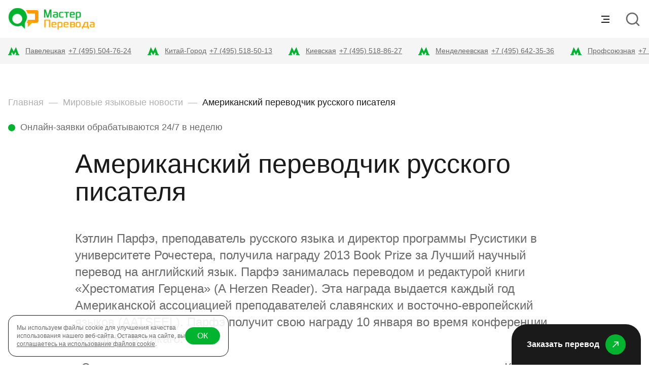

--- FILE ---
content_type: text/html; charset=UTF-8
request_url: https://masterperevoda.ru/news/amerikanskiy-perevodchik-russkogo-pisatelya/
body_size: 15325
content:
<!DOCTYPE html>
<html lang="ru">
<head>
	<!-- Yandex.Metrika counter --> 
<script type="text/javascript" > (function(m,e,t,r,i,k,a){m[i]=m[i]||function(){(m[i].a=m[i].a||[]).push(arguments)}; m[i].l=1*new Date(); for (var j = 0; j < document.scripts.length; j++) {if (document.scripts[j].src === r) { return; }} k=e.createElement(t),a=e.getElementsByTagName(t)[0],k.async=1,k.src=r,a.parentNode.insertBefore(k,a)}) (window, document, "script", "https://mc.yandex.ru/metrika/tag.js", "ym"); ym(54294, "init", { clickmap:true, trackLinks:true, accurateTrackBounce:true, webvisor:true }); </script> <noscript><div><img src="https://mc.yandex.ru/watch/54294" style="position:absolute; left:-9999px;" alt="" /></div></noscript> 
<!-- /Yandex.Metrika counter -->
    <title>Американский переводчик русского писателя получает награду 2013 года</title>
    <meta http-equiv="Content-Type" content="text/html; charset=UTF-8" />
<meta name="description" content="Награда 2013 Book Prize за Лучший научный перевод на английский язык." />
<link href="/bitrix/cache/css/s1/main/template_c58115898db95a6a091ad1fcc574c2bb/template_c58115898db95a6a091ad1fcc574c2bb_v1.css?176244778284241" type="text/css"  data-template-style="true" rel="stylesheet" />
<script>if(!window.BX)window.BX={};if(!window.BX.message)window.BX.message=function(mess){if(typeof mess==='object'){for(let i in mess) {BX.message[i]=mess[i];} return true;}};</script>
<script>(window.BX||top.BX).message({"JS_CORE_LOADING":"Загрузка...","JS_CORE_NO_DATA":"- Нет данных -","JS_CORE_WINDOW_CLOSE":"Закрыть","JS_CORE_WINDOW_EXPAND":"Развернуть","JS_CORE_WINDOW_NARROW":"Свернуть в окно","JS_CORE_WINDOW_SAVE":"Сохранить","JS_CORE_WINDOW_CANCEL":"Отменить","JS_CORE_WINDOW_CONTINUE":"Продолжить","JS_CORE_H":"ч","JS_CORE_M":"м","JS_CORE_S":"с","JSADM_AI_HIDE_EXTRA":"Скрыть лишние","JSADM_AI_ALL_NOTIF":"Показать все","JSADM_AUTH_REQ":"Требуется авторизация!","JS_CORE_WINDOW_AUTH":"Войти","JS_CORE_IMAGE_FULL":"Полный размер"});</script>

<script src="/bitrix/js/main/core/core.min.js?1755455346229643"></script>

<script>BX.Runtime.registerExtension({"name":"main.core","namespace":"BX","loaded":true});</script>
<script>BX.setJSList(["\/bitrix\/js\/main\/core\/core_ajax.js","\/bitrix\/js\/main\/core\/core_promise.js","\/bitrix\/js\/main\/polyfill\/promise\/js\/promise.js","\/bitrix\/js\/main\/loadext\/loadext.js","\/bitrix\/js\/main\/loadext\/extension.js","\/bitrix\/js\/main\/polyfill\/promise\/js\/promise.js","\/bitrix\/js\/main\/polyfill\/find\/js\/find.js","\/bitrix\/js\/main\/polyfill\/includes\/js\/includes.js","\/bitrix\/js\/main\/polyfill\/matches\/js\/matches.js","\/bitrix\/js\/ui\/polyfill\/closest\/js\/closest.js","\/bitrix\/js\/main\/polyfill\/fill\/main.polyfill.fill.js","\/bitrix\/js\/main\/polyfill\/find\/js\/find.js","\/bitrix\/js\/main\/polyfill\/matches\/js\/matches.js","\/bitrix\/js\/main\/polyfill\/core\/dist\/polyfill.bundle.js","\/bitrix\/js\/main\/core\/core.js","\/bitrix\/js\/main\/polyfill\/intersectionobserver\/js\/intersectionobserver.js","\/bitrix\/js\/main\/lazyload\/dist\/lazyload.bundle.js","\/bitrix\/js\/main\/polyfill\/core\/dist\/polyfill.bundle.js","\/bitrix\/js\/main\/parambag\/dist\/parambag.bundle.js"]);
</script>
<script>(window.BX||top.BX).message({"LANGUAGE_ID":"ru","FORMAT_DATE":"DD.MM.YYYY","FORMAT_DATETIME":"DD.MM.YYYY HH:MI:SS","COOKIE_PREFIX":"BITRIX_SM","SERVER_TZ_OFFSET":"10800","UTF_MODE":"Y","SITE_ID":"s1","SITE_DIR":"\/","USER_ID":"","SERVER_TIME":1763014995,"USER_TZ_OFFSET":0,"USER_TZ_AUTO":"Y","bitrix_sessid":"47c1c092f410e9b87154b5547dd40a0a"});</script>


<script>BX.setJSList(["\/local\/templates\/main\/assets\/build\/vendor\/jquery-3.5.1.min.js","\/local\/templates\/main\/assets\/build\/vendor\/jquery.magnific-popup.min.js","\/local\/templates\/main\/assets\/build\/vendor\/jquery.validate.min.js","\/local\/templates\/main\/assets\/build\/vendor\/slick.min.js","\/local\/templates\/main\/assets\/build\/vendor\/select2.min.js","\/local\/templates\/main\/assets\/build\/js\/script.js"]);</script>
<script>BX.setCSSList(["\/local\/templates\/main\/assets\/build\/vendor\/magnific-popup.css","\/local\/templates\/main\/assets\/build\/vendor\/slick.css","\/local\/templates\/main\/assets\/build\/vendor\/select2.min.css","\/local\/templates\/main\/assets\/build\/css\/style.css"]);</script>
<script src="https://www.google.com/recaptcha/api.js?render=6LeScq4oAAAAAMmMI6hnB0A4v5-ASm44WL4kfi2-"></script>
<script>window.recaptcha = { siteKey: "6LeScq4oAAAAAMmMI6hnB0A4v5-ASm44WL4kfi2-", tokenLifeTime: 100 };</script>
<script src="/bitrix/js/b01110011.recaptcha/script.js"></script>
<style>.grecaptcha-badge {display: none;}</style>
<meta charset="utf-8" />
<meta name="viewport" content="width=device-width, initial-scale=1.0">
<link rel="shortcut icon" type="image/x-icon" href="/local/templates/main/assets/build/images/favicon.ico" />



<script  src="/bitrix/cache/js/s1/main/template_d72cdc6c4d8bb48d3bef4c32587aa525/template_d72cdc6c4d8bb48d3bef4c32587aa525_v1.js?1762447782263223"></script>

</head>
<body>
    <div class="wrap-all">
        <header class="header">
            <div class="header__top">
                <div class="content">
                    <div class="g-row g-row_middle g-row_between">
                        <div class="g-col g-col_d-full">
                            <a href="/" class="logo">
    <img src="/local/templates/main/assets/build/css/img/logo.svg" alt="logo">
</a>                        </div>

                        <div class="header__menu g-col g-col_full js-mobile-menu">
                            <div class="g-row g-row_middle g-row_d-block">
                                <div class="g-col g-col_full">
                                    <div class="main-menu g-row g-row_middle g-row_center g-row_d-block">
            <div class="main-menu__item g-col">
            <a href="/" class="main-menu__link ">Главная</a>
        </div>
            <div class="main-menu__item g-col">
            <a href="/services/" class="main-menu__link ">Услуги</a>
        </div>
            <div class="main-menu__item g-col">
            <a href="/about/" class="main-menu__link ">О нас</a>
        </div>
            <div class="main-menu__item g-col">
            <a href="/prices/" class="main-menu__link ">Стоимость услуг</a>
        </div>
            <div class="main-menu__item g-col">
            <a href="/contacts/" class="main-menu__link ">Контакты</a>
        </div>
            <div class="main-menu__item g-col">
            <a href="/discount/" class="main-menu__link ">Акции</a>
        </div>
            <div class="main-menu__item g-col">
            <a href="/vacancy/" class="main-menu__link ">Вакансии</a>
        </div>
        <div class="main-menu__item g-col">
        <a href="#order-form" class="main-menu__link main-menu__link_popup js-popup-link">Заказать перевод</a>
    </div>
</div>

                                </div>
                                <div class="g-col">
                                    <div class="header__lang g-row g-row_middle">
    <div class="g-col">
        <a href="/index_eng.php" class="lang-link">
                                            <span class="lang-link__flag">
                                                <img src="/local/templates/main/assets/build/images/GB.png" alt="flag">
                                            </span>
            <span class="lang-link__name">En</span>
        </a>
    </div>

    <div class="g-col">
        <a href="/index_fr.php" class="lang-link">
                                            <span class="lang-link__flag">
                                                <img src="/local/templates/main/assets/build/images/FR.png" alt="flag">
                                            </span>
            <span class="lang-link__name">Fr</span>
        </a>
    </div>

    <div class="g-col">
        <a href="/index_de.php" class="lang-link">
                                            <span class="lang-link__flag">
                                                <img src="/local/templates/main/assets/build/images/DE.png" alt="flag">
                                            </span>
            <span class="lang-link__name">De</span>
        </a>
    </div>

    <div class="g-col">
        <a href="/index_chi.php" class="lang-link">
                                            <span class="lang-link__flag">
                                                <img src="/local/templates/main/assets/build/images/CN.png" alt="flag">
                                            </span>
            <span class="lang-link__name">Cn</span>
        </a>
    </div>
</div>                                </div>
                            </div>
                        </div>

                        <div class="g-col d-show">
                            <div class="burger js-mobile-button">
                                <div class="burger__line"></div>
                                <div class="burger__line"></div>
                                <div class="burger__line"></div>
                            </div>
                        </div>

                        <div class="g-col">
                            <div class="button button_icon js-search-toggle">
                                <svg><use xlink:href="#icon-search"></use></svg>
                            </div>
                        </div>
                    </div>
                </div>
                <div class="header__search hidden js-search">
                    <div class="content">
                        <form class="search" action="/search/">
                            <div class="search__field">
                                <input type="text" placeholder="Поиск..." class="input required js-input" name="q">
                            </div>
                            <div class="search__button">
                                <button type="submit" class="button button_icon">
                                    <svg><use xlink:href="#icon-search"></use></svg>
                                </button>
                            </div>
                            <div class="search__button">
                                <div class="button button_icon js-search-close">
                                    <svg><use xlink:href="#icon-close"></use></svg>
                                </div>
                            </div>
                        </form>
                    </div>
                </div>
            </div>

            <div class="header__bottom bg-grey">
                <div class="content">
                    <div class="adress-slider slider js-adress-slider">
                    <div class="adress-slider__item">
            <div class="adress-slider__block">
                <span class="adress-slider__icon">
                    <img src="/local/templates/main/assets/build/css/img/metro.svg" alt="">
                </span>
                <a href="/contacts/ofis-u-m-serpukhovskaya-paveletskaya/" class="adress-slider__text">
                    Павелецкая                </a>
                <a href="tel: +74955047624" class="adress-slider__phone">
                    +7 (495) 504-76-24                </a>
            </div>
        </div>
                    <div class="adress-slider__item">
            <div class="adress-slider__block">
                <span class="adress-slider__icon">
                    <img src="/local/templates/main/assets/build/css/img/metro.svg" alt="">
                </span>
                <a href="/contacts/ofis-u-metro-kitay-gorod/" class="adress-slider__text">
                    Китай-Город                </a>
                <a href="tel: +74955185013" class="adress-slider__phone">
                    +7 (495) 518-50-13                </a>
            </div>
        </div>
                    <div class="adress-slider__item">
            <div class="adress-slider__block">
                <span class="adress-slider__icon">
                    <img src="/local/templates/main/assets/build/css/img/metro.svg" alt="">
                </span>
                <a href="/contacts/ofis-u-metro-kievskaya/" class="adress-slider__text">
                    Киевская                </a>
                <a href="tel: +74955188627" class="adress-slider__phone">
                    +7 (495) 518-86-27                </a>
            </div>
        </div>
                    <div class="adress-slider__item">
            <div class="adress-slider__block">
                <span class="adress-slider__icon">
                    <img src="/local/templates/main/assets/build/css/img/metro.svg" alt="">
                </span>
                <a href="/contacts/ofis-u-m-mendeleevskaya-novoslobodskaya/" class="adress-slider__text">
                    Менделеевская                </a>
                <a href="tel: +74956423536" class="adress-slider__phone">
                    +7 (495) 642-35-36                </a>
            </div>
        </div>
                    <div class="adress-slider__item">
            <div class="adress-slider__block">
                <span class="adress-slider__icon">
                    <img src="/local/templates/main/assets/build/css/img/metro.svg" alt="">
                </span>
                <a href="/contacts/ofis-u-metro-profsoyuznaya/" class="adress-slider__text">
                    Профсоюзная                </a>
                <a href="tel: +74955047625" class="adress-slider__phone">
                    +7 (495) 504-76-25                </a>
            </div>
        </div>
    </div>
                </div>
            </div>
        </header>

        <div class="wrap-content">
                            <section class="section-pt">
                    <div class="content">
                        <div class="g-row g-row_d-wrap">
                            <div id="navigation" class="g-col g-col_full g-col_d-100">
                                <div class="breadcrumbs m-hidden"><a href="/" class="breadcrumbs__link fw-medium">Главная</a><a href="/news/" class="breadcrumbs__link fw-medium">Мировые языковые новости</a><span class="fw-medium text-dark">Американский переводчик русского писателя</span></div><div class="breadcrumbs m-show">
        <a href="/news/" class="breadcrumbs__back text-green">
        <span class="breadcrumbs__icon">
            <svg><use xlink:href="#icon-arrow-next"></use></svg>
        </span>
            <span class="fw-medium fs-m-14">Назад</span>
        </a>
    </div>                            </div>
                            <div class="g-col g-col_d-100 mt-d-24">
                                <div class="circle-block fw-medium fs-m-14">
                                    Онлайн-заявки обрабатываются 24/7 в неделю
                                </div>
                            </div>
                        </div>
                    </div>
                </section>
            <section class="pt-32 section-pb">
    <div class="content">
        <div class="single-news">
                        <div class="single-news__content common-text">
                <h1>
                    Американский переводчик русского писателя                </h1>
                                    <p>Кэтлин Парфэ, преподаватель русского языка и директор программы Русистики в университете Рочестера, получила награду 2013 Book Prize за Лучший научный перевод на английский язык. Парфэ занималась переводом и редактурой книги &laquo;Хрестоматия Герцена&raquo; (A Herzen Reader). Эта награда выдается каждый год Американской ассоциацией преподавателей славянских и восточно-европейский языков (AATSEEL). Парфэ получит свою награду 10 января во время конференции AATSEEL в Чикаго.</p>
<p>&laquo;Эта ценная награда определяет значимость и высокое качество перевода Кэтлин&raquo;, - рассказывает Сьюзан Густафсон, именитый профессор германистики и современных языков и культур. &laquo;Награда AATSEEL является превосходным и вдохновляющим приобретением, и отдел современных языков и культур невероятно этим гордится&raquo;.</p>
<p>&laquo;Хрестоматия Герцена&raquo; содержит 100 сочинений и статей русского философа Александра Герцена (1812-1870), которые ранее не были переведены на английский. Герцен, лидер русской интеллигенции 40-х годов 19 века, является основателем свободной от цензуры прессы в Лондоне во время своего изгнания (1850-е -1860-е года). 2 журнала, &laquo;Полярная звезда&raquo; (The Polar Star) и &laquo;Колокол&raquo; (The Bell), публиковались с целью разоблачить Российскую политическую коррупцию.</p>
<p>&laquo;Я все время натыкалась на описание Герцена как одного из опаснейших русских дореволюционных писателей &ndash; абсолютно бесстрашного и необыкновенно изобретательного в вопросах передачи русским людям правдивой информации из своей добровольной ссылки в Европу&raquo;, - рассказывает Парфэ. &laquo;Я была очень удивлена, узнав что эти провокационные политические сочинения, которые читали все, начиная от радикальных активистов и заканчивая членами императорской семьи, никогда не были переведены на английский язык&raquo;.</p>
<p>&laquo;Хрестоматия Герцена&raquo;, опубликованная к двухсотлетнему юбилею писателя, сейчас находится в Доме-музее Герцена в Москве. В октябре книга получила превосходный отзыв от журнала Times Literary Supplement, ведущего международного форума по литературному искусству.</p>
<p>Парфэ также является автором книг &laquo;Самые опасные русские произведения&raquo; (Russia's Dangerous Texts), &laquo;В поисках нового русского самосознания&raquo; (The Search for a New Russian Identity) и &laquo;Русская деревенская проза&raquo; (Russian Village Prose). В настоящее время она работает над переводом и аннотацией личной переписки Герцена, а также сотрудничает ученым из Оксфордского университета Робертом Харрисом по вопросу публикации нового перевода автобиографии Герцена &ndash; первого за 90 лет.</p>                            </div>
        </div>
    </div>
</section>
            <a id="flyOrder" href="#order-form" class="button button_order js-popup-link">
                <span class="button__text fs-16 fw-bold">Заказать перевод</span>
                <span class="button__arrow button__arrow_green">
                    <svg><use xlink:href="#icon-arrow"></use></svg>
                </span>
            </a>
        </div>
        <footer id="footer" class="footer bg-dark">
            <div class="content">
                <div class="g-row g-row_l-wrap">
                    <div class="g-col g-col_same g-col_m-100">
                        <div class="footer__logo">
                            <a href="/" class="logo">
    <img src="/local/templates/main/assets/build/css/img/logo.svg" alt="logo">
</a>                        </div>
                        <div class="pt-16 m-hidden">
                            <div class="mt-24">
    <img src="/local/templates/main/assets/build/images/visa.svg" alt="">
</div>
<div class="mt-24">
    <img src="/local/templates/main/assets/build/images/yoo-money.svg" alt="">
</div>
<div class="mt-24">
    <img src="/local/templates/main/assets/build/images/web-money.svg" alt="">
</div>
<div class="mt-24">
    <img src="/local/templates/main/assets/build/images/master.svg" alt="">
</div>                        </div>
                    </div>

                    <div class="g-col g-col_same g-col_m-50 g-col_s-100">
                        <div class="fw-medium text-white">Мастер перевода</div>
                        <ul class="footer__menu fs-16 pt-16">
            <li>
            <a href="/about/" class="footer__link text-grey">О компании</a>
        </li>
            <li>
            <a href="/services/uridicheskii_perevod/" class="footer__link text-grey">Юридический перевод</a>
        </li>
            <li>
            <a href="/services/technicheskii_perevod/" class="footer__link text-grey">Технический перевод</a>
        </li>
            <li>
            <a href="/services/ustnii/" class="footer__link text-grey">Устный перевод</a>
        </li>
            <li>
            <a href="/vacancy/" class="footer__link text-grey">Вакансии</a>
        </li>
            <li>
            <a href="/news/" class="footer__link text-grey">Новости</a>
        </li>
            <li>
            <a href="/faq/" class="footer__link text-grey">FAQ</a>
        </li>
    </ul>


                    </div>

                    <div class="g-col g-col_same g-col_m-50  g-col_s-100 mt-s-16">
                        <div class="fw-medium text-white">Клиентам</div>
                        <ul class="footer__menu fs-16 pt-16">
            <li>
            <a href="/discount/" class="footer__link text-grey">Купон на скидку</a>
        </li>
            <li>
            <a href="/contacts/" class="footer__link text-grey">Адреса офисов</a>
        </li>
            <li>
            <a href="/privacy/" class="footer__link text-grey">Политика конфиденциальности</a>
        </li>
    </ul>


                    </div>

                    <div class="g-col g-col_55 g-col_l-100 pt-l-40">
                        <div class="fw-medium text-white">Наши офисы</div>
                        <div class="g-row g-row_wrap fs-16">
            <div class="place footer__place g-col g-col_33 pt-16 pb-16 g-col_t-100"">
                            <div class="place__item">
                    <div class="place__icon text-green">
                        <svg><use xlink:href="#icon-location"></use></svg>
                    </div>
                    <div class="place__text text-grey">
                        Большой Строченовский переулок 13 с2, 2 этаж каб 23                    </div>
                </div>
                                        <div class="place__item">
                    <div class="place__icon text-green">
                        <svg><use xlink:href="#icon-dialpad"></use></svg>
                    </div>
                    <a href="tel: +74955047624" class="place__text text-grey">
                        +7 (495) 504-76-24                    </a>
                </div>
                                        <div class="place__item">
                    <div class="place__icon text-green">
                        <svg><use xlink:href="#icon-letter"></use></svg>
                    </div>
                    <a href="mailto: 5047624@masterperevoda.ru" class="place__text text-grey">
                        5047624@masterperevoda.ru                    </a>
                </div>
                    </div>
                    <div class="place footer__place g-col g-col_33 pt-16 pb-16 g-col_t-100"">
                            <div class="place__item">
                    <div class="place__icon text-green">
                        <svg><use xlink:href="#icon-location"></use></svg>
                    </div>
                    <div class="place__text text-grey">
                        Славянская площадь д. 2/5/4 строение 3, 4 этаж, офис 4058                    </div>
                </div>
                                        <div class="place__item">
                    <div class="place__icon text-green">
                        <svg><use xlink:href="#icon-dialpad"></use></svg>
                    </div>
                    <a href="tel: +74955185013" class="place__text text-grey">
                        +7 (495) 518-50-13                    </a>
                </div>
                                        <div class="place__item">
                    <div class="place__icon text-green">
                        <svg><use xlink:href="#icon-letter"></use></svg>
                    </div>
                    <a href="mailto: 5185013@masterperevoda.ru" class="place__text text-grey">
                        5185013@masterperevoda.ru                    </a>
                </div>
                    </div>
                    <div class="place footer__place g-col g-col_33 pt-16 pb-16 g-col_t-100"">
                            <div class="place__item">
                    <div class="place__icon text-green">
                        <svg><use xlink:href="#icon-location"></use></svg>
                    </div>
                    <div class="place__text text-grey">
                        Бережковская набережная 6, 1 этаж, офис 5                    </div>
                </div>
                                        <div class="place__item">
                    <div class="place__icon text-green">
                        <svg><use xlink:href="#icon-dialpad"></use></svg>
                    </div>
                    <a href="tel: +74955188627" class="place__text text-grey">
                        +7 (495) 518-86-27                    </a>
                </div>
                                        <div class="place__item">
                    <div class="place__icon text-green">
                        <svg><use xlink:href="#icon-letter"></use></svg>
                    </div>
                    <a href="mailto: 5188627@masterperevoda.ru" class="place__text text-grey">
                        5188627@masterperevoda.ru                    </a>
                </div>
                    </div>
                    <div class="g-col g-col_100 t-hidden">
                <div class="footer__line"></div>
            </div>
                    <div class="place footer__place g-col g-col_33 pt-16 pb-16 g-col_t-100"">
                            <div class="place__item">
                    <div class="place__icon text-green">
                        <svg><use xlink:href="#icon-location"></use></svg>
                    </div>
                    <div class="place__text text-grey">
                        ул. Сущевская 19 стр. 4, 2 этаж, офис 216                    </div>
                </div>
                                        <div class="place__item">
                    <div class="place__icon text-green">
                        <svg><use xlink:href="#icon-dialpad"></use></svg>
                    </div>
                    <a href="tel: +74956423536" class="place__text text-grey">
                        +7 (495) 642-35-36                    </a>
                </div>
                                        <div class="place__item">
                    <div class="place__icon text-green">
                        <svg><use xlink:href="#icon-letter"></use></svg>
                    </div>
                    <a href="mailto: 6423536@masterperevoda.ru" class="place__text text-grey">
                        6423536@masterperevoda.ru                    </a>
                </div>
                    </div>
                    <div class="place footer__place g-col g-col_33 pt-16 pb-16 g-col_t-100"">
                            <div class="place__item">
                    <div class="place__icon text-green">
                        <svg><use xlink:href="#icon-location"></use></svg>
                    </div>
                    <div class="place__text text-grey">
                        ул. Кржижановского 7 к2, 2 этаж, офис 209                    </div>
                </div>
                                        <div class="place__item">
                    <div class="place__icon text-green">
                        <svg><use xlink:href="#icon-dialpad"></use></svg>
                    </div>
                    <a href="tel: +74955047625" class="place__text text-grey">
                        +7 (495) 504-76-25                    </a>
                </div>
                                        <div class="place__item">
                    <div class="place__icon text-green">
                        <svg><use xlink:href="#icon-letter"></use></svg>
                    </div>
                    <a href="mailto: 5047625@masterperevoda.ru" class="place__text text-grey">
                        5047625@masterperevoda.ru                    </a>
                </div>
                    </div>
            </div>


                    </div>
                </div>

                <div class="m-show">
                    <div class="g-row g-row_wrap">
                        <div class="g-col pt-16">
    <img src="/local/templates/main/assets/build/images/visa.svg" alt="">
</div>
<div class="g-col pt-16">
    <img src="/local/templates/main/assets/build/images/yoo-money.svg" alt="">
</div>
<div class="g-col pt-16">
    <img src="/local/templates/main/assets/build/images/web-money.svg" alt="">
</div>
<div class="g-col pt-16">
    <img src="/local/templates/main/assets/build/images/master.svg" alt="">
</div>                    </div>
                </div>

                <div class="g-row g-row_middle g-row_reverse pt-32 pt-m-16">
                    <div class="g-col pt-16 g-col_s-100">
                        <div class="fs-16 text-grey">
                            Мастер перевода (с) 2003                        </div>
                    </div>
                </div>
            </div>
        </footer>
    </div>
    <div class="popup__wrapper mfp-hide" id="order-form">
        <div class="popup__block">
        
        <div class="g-row g-row_middle g-row_between">
            <div class="g-col">
                <h2 class="title-h3 text-dark">Заказать перевод</h2>
            </div>
            <div class="g-col">
                <div class="popup__close js-popup-close">
                    <svg><use xlink:href="#icon-close"></use></svg>
                </div>
            </div>
        </div>
        <div class="feedback-order-wrap">
            <form id="feedback-order" class="form js-validate">
                <input type="hidden" name="webform" value="9">
                <input type="hidden" name="sessid" id="sessid" value="47c1c092f410e9b87154b5547dd40a0a" />                <div class="g-row g-row_wrap pt-16 pt-t-0">
                    <div class="g-col g-col_100">
                        <div class="form__item mt-24 mt-m-16">
                            <div class="select js-select-wrapper js-validate-item">
                                <label class="form__label js-input-label is-up">Офис</label>
                                <select name="OFFICE" class="js-select required"
                                        data-placeholder="Название станции">
                                    <option value=""></option>
                                                                            <option value="85">Офис у м. Павелецкая</option>
                                                                            <option value="86">Офис у метро Китай-Город</option>
                                                                            <option value="87">Офис у метро Киевская</option>
                                                                            <option value="88">Офис у м. Менделеевская</option>
                                                                            <option value="89">Офис у метро Профсоюзная</option>
                                                                    </select>
                                <div class="select__dropdown js-select-dropdown"></div>
                            </div>
                        </div>
                    </div>

                    <div class="g-col g-col_50 g-col_m-100">
                        <div class="form__item mt-24 mt-m-16 js-validate-item js-input-wrapper">
                            <label class="form__label js-input-label">Ваше имя</label>
                            <input type="text" class="input required js-input" name="NAME">
                        </div>
                    </div>

                    <div class="g-col g-col_50 g-col_m-100">
                        <div class="form__item mt-24 mt-m-16 js-input-wrapper">
                            <label class="form__label js-input-label">Телефон</label>
                            <input type="tel" class="input js-input" name="PHONE">
                        </div>
                    </div>

                    <div class="g-col g-col_50 g-col_m-100">
                        <div class="form__item mt-24 mt-m-16 js-validate-item js-input-wrapper">
                            <label class="form__label js-input-label">E-mail</label>
                            <input type="email" class="input required js-input" name="EMAIL">
                        </div>
                    </div>

                    <div class="g-col g-col_100">
                        <div class="form__item mt-24 mt-m-16 js-validate-item js-input-wrapper">
                            <label class="form__label js-input-label">Ваше сообщение</label>
                            <textarea class="input input_text required js-input" name="MESSAGE"></textarea>
                        </div>
                    </div>

                    <div class="g-col g-col_100">
                        <div class="file js-file">
                            <div class="g-row g-row_wrap g-row_middle">
                                <div class="g-col g-col_50 g-col_m-100">
                                    <div class="mt-24">
                                        <label class="file__button">
                                            <input name="FILES[]" type="file" multiple="" class="file__input js-file-input">
                                            <span class="file__icon">
                                                    <svg><use xlink:href="#icon-load"></use></svg>
                                                </span>
                                            <span class="fw-bold">Загрузить файл</span>
                                        </label>
                                    </div>
                                </div>

                                <div class="g-col g-col_50 g-col_m-100">
                                    <div class="mt-24">
                                                                                    <p>
                                                Размер: до 50 мб.
                                            </p>
                                            <p class="fs-16 text-red" data-role="error.maxSize" style="display: none;">
                                                Файл не загружен!<br>
                                                Превышен максимальный размер файлов!
                                            </p>
                                                                            </div>
                                </div>
                            </div>

                            <div class="g-row g-row_wrap g-row_narrow pt-16 js-file-list"></div>
                        </div>
                    </div>
                </div>

                <div class="mt-24 form__item js-validate-item">
                    <label class="checkbox">
                        <input name="agree" type="checkbox" class="checkbox__input required">
                        <span class="checkbox__wrapper">
                                <span class="checkbox__icon">
                                    <svg><use xlink:href="#icon-check"></use></svg>
                                </span>
                                <span class="checkbox__text fs-16">
                                    Я принимаю <a href="/policy/" target="_blank" class="link text-green">пользовательское соглашение</a>
                                    и <a href="/privacy/" target="_blank" class="link text-green">политику обработки персональных данных</a>
                                </span>
                            </span>
                    </label>
                </div>

                <div class="mt-24">
                    <button type="submit" class="button button_primary button_medium button_full">
                        <span class="button__text fw-bold">Заказать перевод</span>
                        <span class="button__arrow button__arrow_white">
                                <svg><use xlink:href="#icon-arrow"></use></svg>
                            </span>
                    </button>
                </div>
            </form>
			<div class="feedback-preloader">
                <span class="preloader"></span>
            </div>
        </div>
<script>
    $(document).ready(function() {
        let $form = $('#feedback-order');
		let $buttonSubmit = $form.find('button[type="submit"]');
        let $btnFileInput = $form.find("input[type='file']");

                    $btnFileInput.data('maxSize', 50);
            $btnFileInput.data('filesSize', 0);
        
        $form.submit(function (e) {
            e.preventDefault();

            if (!$form.valid())
                return false;

			$buttonSubmit.attr('disabled', 'disabled');
            $form.parent().addClass('feedback-order-submit');

            var formData = new FormData();
            $.each($btnFileInput, function(i, tag) {
                $.each($(tag).data('files'), function(i, file) {
                    formData.append(tag.name, file);
                });
            });

            var params = $form.serializeArray();
            $.each(params, function (i, val) {
                formData.append(val.name, val.value);
            });

			if (typeof window.recaptcha !== 'undefined') {
				formData.append('recaptcha_token', window.recaptcha.getToken());
			}

            var request = BX.ajax.runComponentAction('thelh:form.submit', 'request', {
                mode: 'class',
                signedParameters: 'YTozOntzOjk6IklCTE9DS19JRCI7aTo5O3M6NToiRVZFTlQiO3M6MTA6Ik9SREVSX0ZPUk0iO3M6MTM6Ik1BWF9TSVpFX0ZJTEUiO2k6NTA7fQ==.16e2b89268b13b189c4495452f0f24b41bedb98acbc4dd883a9d1fd794ee2f45',
                data: formData
            });

            request.then(function (response) {
                $form.parent().html('<div class="mt-32 fs-25 text-center">Ваше сообщение успешно отправлено!</div>');
            },
			function (response) {
                $form.parent().html('<div class="mt-32 fs-25 text-center">Ошибка отправки сообщения</div>');
            }
			);
        });

    });
</script>
        </div>
    </div>
    <div class="popup__wrapper mfp-hide" id="instructions">
        <div class="popup__block">
            <div class="g-row g-row_between">
    <div class="g-col">
        <h2 class="title-h3 text-dark">Сфотографируйте документы,  отправьте их онлайн и приезжайте за заверенным переводом!</h2>
    </div>
    <div class="g-col">
        <div class="popup__close js-popup-close">
            <svg><use xlink:href="#icon-close"></use></svg>
        </div>
    </div>
</div>

<div class="fs-m-14 fw-medium mt-40">Внимание! Так как фотографии будут подшиваться к переводу, при фотографировании не должно быть:</div>

<div class="g-row g-row_wrap">
    <div class="g-col g-col_50 g-col_m-100 mt-32">
        <div class="advantages__block">
            <div class="fs-30 fs-l-24 fs-m-18 text-dark fw-m-medium">1</div>
            <div class="mt-24 mt-m-12">
                искажающих текст, фотографии, печати или подписи бликов. Все должно быть читабельно;
            </div>
        </div>
    </div>

    <div class="g-col g-col_50 g-col_m-100 mt-32">
        <div class="advantages__block">
            <div class="fs-30 fs-l-24 fs-m-18 text-dark fw-m-medium">2</div>
            <div class="mt-24 mt-m-12">
                посторонних предметов на самом документе (например, прижимающего страницу паспорта пальца).
            </div>
        </div>
    </div>
</div>

<div class="mt-40 mt-m-24">
    <img src="/local/templates/main/assets/build/images/instructions.png" alt="">
</div>

<div class="mt-40 mt-m-24">
    Наши специалисты обработают фотографии в графическом редакторе и перенесут их на лист формата А4. Далее они будут распечатаны, сшиты и заверены вместе с переводом.
</div>        </div>
    </div>

    <div class="popup__wrapper mfp-hide" id="more">
        <div class="popup__block">
            <div class="g-row g-row_between">
    <div class="g-col">
        <h2 class="title-h3 text-dark">Друзья, будьте внимательны</h2>
    </div>
    <div class="g-col">
        <div class="popup__close js-popup-close">
            <svg><use xlink:href="#icon-close"></use></svg>
        </div>
    </div>
</div>

<div class="mt-40 common-text mt-m-24">
    <p>
        Нотариальный перевод личного документа за 2 500 ₽ и он же за 1 399 ₽ отличаются друг от друга лишь ценой (внешний вид и содержание у них одинаковы).
    </p>
    <p>
        Перевод паспорта, который мы делаем для наших клиентов  за 1 399 ₽ уже с нотариусом, в Москве без особых усилий можно найти и за 6 000 ₽. Сравнивайте конечные цены в различных компаниях.
    </p>
    <p>
        Личные документы тарифицируются «по типу документа». Сфотографируйте их на телефон (или отсканируйте) и отправьте нам на оценку.
    </p>
</div>        </div>
    </div>
	        <div class="cookies" id="cookies">
            <div class="cookies__text fs-12">
                Мы используем файлы cookie для улучшения качества использования нашего веб-сайта.
                Оставаясь на сайте, вы <a href="/cookies/" target="_blank" class="link">соглашаетесь на использование файлов cookie</a>.
            </div>
            <button class="button button_primary cookies__button fs-16" type="button">ОК</button>
        </div>
    <div class="hidden" style="position: absolute; width: 0; height: 0;" aria-hidden="true">
    <svg xmlns="http://www.w3.org/2000/svg" xmlns:xlink="http://www.w3.org/1999/xlink">
        <symbol id="icon-arrow-next" viewBox="0 0 24 24">
            <path d="M21 8.5L12 17.5L3 8.5" stroke="currentColor" stroke-width="2" stroke-linecap="round" stroke-linejoin="round"/>
        </symbol>
        <symbol id="icon-arrow" viewBox="0 0 24 24">
            <path d="M18.9901 11.975H4.98939" stroke="currentColor" stroke-width="1.5" stroke-linecap="round" stroke-linejoin="round"/>
            <path d="M14.1108 7.02515L18.9906 11.9742L14.1108 16.9246" stroke="currentColor" stroke-width="1.5" stroke-linecap="round" stroke-linejoin="round"/>
        </symbol>
        <symbol id="icon-calendar" viewBox="0 0 24 24">
            <path d="M19 3H18V1H16V3H8V1H6V3H5C3.89 3 3.01 3.9 3.01 5L3 19C3 20.1 3.89 21 5 21H19C20.1 21 21 20.1 21 19V5C21 3.9 20.1 3 19 3ZM19 19H5V8H19V19ZM7 10H12V15H7V10Z" fill="currentColor"/>
        </symbol>
        <symbol id="icon-check" viewBox="0 0 17 13">
            <path d="M6.16544 9.18074L14.5229 0.823318C14.9134 0.432793 15.5465 0.432793 15.9371 0.823318L16.2929 1.17914C16.6834 1.56967 16.6834 2.20283 16.2929 2.59335L6.16544 12.7208L0.707107 7.26248C0.316583 6.87196 0.316583 6.23879 0.707107 5.84827L1.06293 5.49244C1.45345 5.10192 2.08662 5.10192 2.47714 5.49245L6.16544 9.18074Z" fill="currentColor"/>
        </symbol>
        <symbol id="icon-close" viewBox="0 0 32 32">
            <path d="M25.3337 8.54666L23.4537 6.66666L16.0003 14.12L8.54699 6.66666L6.66699 8.54666L14.1203 16L6.66699 23.4533L8.54699 25.3333L16.0003 17.88L23.4537 25.3333L25.3337 23.4533L17.8803 16L25.3337 8.54666Z" fill="currentColor"/>
        </symbol>
        <symbol id="icon-dialpad" viewBox="0 0 24 24">
            <path d="M12 19C10.9 19 10 19.9 10 21C10 22.1 10.9 23 12 23C13.1 23 14 22.1 14 21C14 19.9 13.1 19 12 19ZM6 1C4.9 1 4 1.9 4 3C4 4.1 4.9 5 6 5C7.1 5 8 4.1 8 3C8 1.9 7.1 1 6 1ZM6 7C4.9 7 4 7.9 4 9C4 10.1 4.9 11 6 11C7.1 11 8 10.1 8 9C8 7.9 7.1 7 6 7ZM6 13C4.9 13 4 13.9 4 15C4 16.1 4.9 17 6 17C7.1 17 8 16.1 8 15C8 13.9 7.1 13 6 13ZM18 5C19.1 5 20 4.1 20 3C20 1.9 19.1 1 18 1C16.9 1 16 1.9 16 3C16 4.1 16.9 5 18 5ZM12 13C10.9 13 10 13.9 10 15C10 16.1 10.9 17 12 17C13.1 17 14 16.1 14 15C14 13.9 13.1 13 12 13ZM18 13C16.9 13 16 13.9 16 15C16 16.1 16.9 17 18 17C19.1 17 20 16.1 20 15C20 13.9 19.1 13 18 13ZM18 7C16.9 7 16 7.9 16 9C16 10.1 16.9 11 18 11C19.1 11 20 10.1 20 9C20 7.9 19.1 7 18 7ZM12 7C10.9 7 10 7.9 10 9C10 10.1 10.9 11 12 11C13.1 11 14 10.1 14 9C14 7.9 13.1 7 12 7ZM12 1C10.9 1 10 1.9 10 3C10 4.1 10.9 5 12 5C13.1 5 14 4.1 14 3C14 1.9 13.1 1 12 1Z" fill="currentColor"/>
        </symbol>
        <symbol id="icon-letter" viewBox="0 0 24 24">
            <path d="M20 4H4C2.9 4 2.01 4.9 2.01 6L2 18C2 19.1 2.9 20 4 20H20C21.1 20 22 19.1 22 18V6C22 4.9 21.1 4 20 4ZM20 8L12 13L4 8V6L12 11L20 6V8Z" fill="currentColor"/>
        </symbol>
        <symbol id="icon-load" viewBox="0 0 24 25">
            <path d="M19 9.5H15V3.5H9V9.5H5L12 16.5L19 9.5ZM5 18.5V20.5H19V18.5H5Z" fill="currentColor"/>
        </symbol>
        <symbol id="icon-location" viewBox="0 0 24 24">
            <path d="M21 3L3 10.53V11.51L9.84 14.16L12.48 21H13.46L21 3Z" fill="currentColor"/>
        </symbol>
        <symbol id="icon-mail" viewBox="0 0 24 24">
            <path d="M15.5649 12.0003C15.5649 13.966 13.9658 15.5652 12 15.5652C10.0343 15.5652 8.43518 13.966 8.43518 12.0003C8.43518 10.0346 10.0343 8.43542 12 8.43542C13.9658 8.43542 15.5649 10.0346 15.5649 12.0003ZM12 0.148438C5.4646 0.148438 0.148193 5.46484 0.148193 12.0003C0.148193 18.5357 5.4646 23.8521 12 23.8521C14.3941 23.8521 16.7027 23.1393 18.676 21.7908L18.7099 21.7671L17.1133 19.9114L17.0862 19.9283C15.5675 20.9061 13.8083 21.4225 12 21.4225C6.8047 21.4225 2.57782 17.1956 2.57782 12.0003C2.57782 6.80495 6.8047 2.57807 12 2.57807C17.1954 2.57807 21.4223 6.80495 21.4223 12.0003C21.4223 12.6733 21.3469 13.3548 21.2005 14.0253C20.9025 15.2485 20.0458 15.6227 19.4032 15.5736C18.7564 15.5211 17.9996 15.0606 17.9945 13.933V13.0737V12.0003C17.9945 8.69447 15.3059 6.00579 12 6.00579C8.69423 6.00579 6.00555 8.69447 6.00555 12.0003C6.00555 15.3061 8.69423 17.9948 12 17.9948C13.606 17.9948 15.112 17.3675 16.2472 16.2255C16.9076 17.2532 17.9835 17.8974 19.2085 17.9956C19.3135 18.0041 19.421 18.0083 19.5268 18.0083C20.3895 18.0083 21.2436 17.7197 21.9327 17.1973C22.643 16.6572 23.1738 15.8775 23.4667 14.9404C23.5133 14.7889 23.5996 14.4426 23.5996 14.4401L23.6022 14.4274C23.7749 13.6756 23.8519 12.9264 23.8519 12.0003C23.8519 5.46484 18.5355 0.148438 12 0.148438Z" fill="currentColor"/>
        </symbol>
        <symbol id="icon-metro" viewBox="0 0 22 16">
            <path d="M11.0016 16L14.5757 9.5837L16.0586 13.9291H14.8618V15.8404H22V13.9291H20.6388L15.5095 0L11.0016 8.57543L6.49051 0L1.36123 13.9291H0V15.8404H7.13825V13.9291H5.94141L7.4243 9.5837L11.0016 16Z" fill="currentColor"/>
        </symbol>
        <symbol id="icon-ok" viewBox="0 0 13 22">
            <path d="M6.98331 0.483398C4.01008 0.483398 1.59985 2.90606 1.59985 5.89447C1.59985 8.88295 4.01008 11.3058 6.98331 11.3058C9.95655 11.3058 12.3668 8.88295 12.3668 5.89447C12.3668 2.90606 9.95655 0.483398 6.98331 0.483398ZM6.98331 8.13144C5.75428 8.13144 4.75791 7.12988 4.75791 5.89454C4.75791 4.65921 5.75428 3.65773 6.98331 3.65773C8.21234 3.65773 9.20871 4.65921 9.20871 5.89454C9.20871 7.12988 8.21234 8.13144 6.98331 8.13144Z" fill="currentColor"/>
            <path d="M8.88384 15.6112C11.0391 15.1699 12.3306 14.144 12.3989 14.0889C13.0296 13.5806 13.1309 12.6546 12.6251 12.0206C12.1194 11.3867 11.1982 11.2849 10.5674 11.7932C10.5541 11.804 9.17659 12.8662 6.91013 12.8677C4.64374 12.8662 3.23713 11.804 3.22381 11.7932C2.593 11.2849 1.67182 11.3867 1.16612 12.0206C0.660349 12.6546 0.761658 13.5806 1.39231 14.0889C1.46157 14.1448 2.8064 15.1974 5.02202 15.6283L1.93414 18.8719C1.37298 19.4569 1.38985 20.3883 1.97182 20.9523C2.25587 21.2276 2.62196 21.3644 2.98775 21.3644C3.37126 21.3644 3.75439 21.2138 4.04159 20.9144L6.91021 17.8429L10.0686 20.9343C10.6408 21.5085 11.5675 21.5076 12.1387 20.9327C12.7098 20.3576 12.7091 19.4261 12.137 18.852L8.88384 15.6112Z" fill="currentColor"/>
        </symbol>
        <symbol id="icon-placemarker" viewBox="0 0 24 24">
            <path d="M9 14.205C5.507 14.686 3 15.977 3 17.5C3 19.433 7.029 21 12 21C16.971 21 21 19.433 21 17.5C21 15.977 18.493 14.686 15 14.205" stroke="currentColor" stroke-width="1.5" stroke-linecap="round" stroke-linejoin="round"/>
            <path d="M12 17V9" stroke="currentColor" stroke-width="1.5" stroke-linecap="round" stroke-linejoin="round"/>
            <path d="M14.1213 3.87868C15.2929 5.05025 15.2929 6.94975 14.1213 8.12132C12.9497 9.29289 11.0502 9.29289 9.87868 8.12132C8.70711 6.94975 8.70711 5.05025 9.87868 3.87868C11.0502 2.70711 12.9497 2.70711 14.1213 3.87868" stroke="currentColor" stroke-width="1.5" stroke-linecap="round" stroke-linejoin="round"/>
        </symbol>
        <symbol id="icon-question" viewBox="0 0 24 24">
            <path d="M11.9997 0.333374C5.55967 0.333374 0.333008 5.56004 0.333008 12C0.333008 18.44 5.55967 23.6667 11.9997 23.6667C18.4397 23.6667 23.6663 18.44 23.6663 12C23.6663 5.56004 18.4397 0.333374 11.9997 0.333374ZM13.1663 20.1667H10.833V17.8334H13.1663V20.1667ZM15.5813 11.125L14.5313 12.1984C13.6913 13.05 13.1663 13.75 13.1663 15.5H10.833V14.9167C10.833 13.6334 11.358 12.4667 12.198 11.615L13.6447 10.145C14.0763 9.72504 14.333 9.14171 14.333 8.50004C14.333 7.21671 13.283 6.16671 11.9997 6.16671C10.7163 6.16671 9.66634 7.21671 9.66634 8.50004H7.33301C7.33301 5.92171 9.42134 3.83337 11.9997 3.83337C14.578 3.83337 16.6663 5.92171 16.6663 8.50004C16.6663 9.52671 16.2463 10.46 15.5813 11.125Z" fill="currentColor"/>
        </symbol>
        <symbol id="icon-search" viewBox="0 0 768 768">
            <path d="M513.312 507.392c-1.088 0.832-2.144 1.76-3.168 2.784s-1.92 2.048-2.784 3.168c-40.256 38.816-95.008 62.656-155.36 62.656-61.856 0-117.824-25.024-158.4-65.6s-65.6-96.544-65.6-158.4 25.024-117.824 65.6-158.4 96.544-65.6 158.4-65.6 117.824 25.024 158.4 65.6 65.6 96.544 65.6 158.4c0 60.352-23.84 115.104-62.688 155.392zM694.624 649.376l-117.6-117.6c39.392-49.28 62.976-111.776 62.976-179.776 0-79.52-32.256-151.552-84.352-203.648s-124.128-84.352-203.648-84.352-151.552 32.256-203.648 84.352-84.352 124.128-84.352 203.648 32.256 151.552 84.352 203.648 124.128 84.352 203.648 84.352c68 0 130.496-23.584 179.776-62.976l117.6 117.6c12.512 12.512 32.768 12.512 45.248 0s12.512-32.768 0-45.248z" fill="currentColor"/>
        </symbol>
        <symbol id="icon-vk" viewBox="0 0 26 14">
            <path fill-rule="evenodd" clip-rule="evenodd" d="M24.6713 1.24057C24.8404 0.711793 24.6713 0.323242 23.8668 0.323242H21.2065C20.5301 0.323242 20.2182 0.658893 20.0491 1.02902C20.0491 1.02902 18.6962 4.12234 16.7797 6.13166C16.1597 6.7133 15.8778 6.89836 15.5396 6.89836C15.3705 6.89836 15.1257 6.7133 15.1257 6.18456V1.24058C15.1257 0.606038 14.9294 0.323242 14.3657 0.323242H10.1852C9.7625 0.323242 9.50827 0.617746 9.50827 0.896856C9.50827 1.49838 10.4665 1.6371 10.5652 3.3292V7.00416C10.5652 7.80988 10.4101 7.95596 10.0719 7.95596C9.17006 7.95596 6.97628 4.84882 5.67517 1.29343C5.42019 0.602387 5.16444 0.323242 4.48454 0.323242H1.82422C1.06414 0.323242 0.912109 0.658893 0.912109 1.02902C0.912109 1.69 1.81401 4.96839 5.11153 9.3043C7.30985 12.2654 10.4071 13.8705 13.2256 13.8705C14.9166 13.8705 15.1258 13.514 15.1258 12.8999V10.6619C15.1258 9.94892 15.286 9.80663 15.8215 9.80663C16.216 9.80663 16.8925 9.99169 18.4708 11.4194C20.2746 13.1114 20.5719 13.8705 21.5865 13.8705H24.2469C25.0069 13.8705 25.387 13.514 25.1677 12.8104C24.9278 12.1092 24.0666 11.0919 22.9239 9.88593C22.3038 9.19854 21.3738 8.45829 21.0919 8.08808C20.6973 7.61225 20.8101 7.40069 21.0919 6.97771C21.0919 6.97771 24.3331 2.69466 24.6713 1.24057Z" fill="currentColor"/>
        </symbol>
    </svg>
</div></body>
</html>


--- FILE ---
content_type: text/html; charset=utf-8
request_url: https://www.google.com/recaptcha/api2/anchor?ar=1&k=6LeScq4oAAAAAMmMI6hnB0A4v5-ASm44WL4kfi2-&co=aHR0cHM6Ly9tYXN0ZXJwZXJldm9kYS5ydTo0NDM.&hl=en&v=naPR4A6FAh-yZLuCX253WaZq&size=invisible&anchor-ms=20000&execute-ms=15000&cb=ecn5hwc6pb3z
body_size: 44836
content:
<!DOCTYPE HTML><html dir="ltr" lang="en"><head><meta http-equiv="Content-Type" content="text/html; charset=UTF-8">
<meta http-equiv="X-UA-Compatible" content="IE=edge">
<title>reCAPTCHA</title>
<style type="text/css">
/* cyrillic-ext */
@font-face {
  font-family: 'Roboto';
  font-style: normal;
  font-weight: 400;
  src: url(//fonts.gstatic.com/s/roboto/v18/KFOmCnqEu92Fr1Mu72xKKTU1Kvnz.woff2) format('woff2');
  unicode-range: U+0460-052F, U+1C80-1C8A, U+20B4, U+2DE0-2DFF, U+A640-A69F, U+FE2E-FE2F;
}
/* cyrillic */
@font-face {
  font-family: 'Roboto';
  font-style: normal;
  font-weight: 400;
  src: url(//fonts.gstatic.com/s/roboto/v18/KFOmCnqEu92Fr1Mu5mxKKTU1Kvnz.woff2) format('woff2');
  unicode-range: U+0301, U+0400-045F, U+0490-0491, U+04B0-04B1, U+2116;
}
/* greek-ext */
@font-face {
  font-family: 'Roboto';
  font-style: normal;
  font-weight: 400;
  src: url(//fonts.gstatic.com/s/roboto/v18/KFOmCnqEu92Fr1Mu7mxKKTU1Kvnz.woff2) format('woff2');
  unicode-range: U+1F00-1FFF;
}
/* greek */
@font-face {
  font-family: 'Roboto';
  font-style: normal;
  font-weight: 400;
  src: url(//fonts.gstatic.com/s/roboto/v18/KFOmCnqEu92Fr1Mu4WxKKTU1Kvnz.woff2) format('woff2');
  unicode-range: U+0370-0377, U+037A-037F, U+0384-038A, U+038C, U+038E-03A1, U+03A3-03FF;
}
/* vietnamese */
@font-face {
  font-family: 'Roboto';
  font-style: normal;
  font-weight: 400;
  src: url(//fonts.gstatic.com/s/roboto/v18/KFOmCnqEu92Fr1Mu7WxKKTU1Kvnz.woff2) format('woff2');
  unicode-range: U+0102-0103, U+0110-0111, U+0128-0129, U+0168-0169, U+01A0-01A1, U+01AF-01B0, U+0300-0301, U+0303-0304, U+0308-0309, U+0323, U+0329, U+1EA0-1EF9, U+20AB;
}
/* latin-ext */
@font-face {
  font-family: 'Roboto';
  font-style: normal;
  font-weight: 400;
  src: url(//fonts.gstatic.com/s/roboto/v18/KFOmCnqEu92Fr1Mu7GxKKTU1Kvnz.woff2) format('woff2');
  unicode-range: U+0100-02BA, U+02BD-02C5, U+02C7-02CC, U+02CE-02D7, U+02DD-02FF, U+0304, U+0308, U+0329, U+1D00-1DBF, U+1E00-1E9F, U+1EF2-1EFF, U+2020, U+20A0-20AB, U+20AD-20C0, U+2113, U+2C60-2C7F, U+A720-A7FF;
}
/* latin */
@font-face {
  font-family: 'Roboto';
  font-style: normal;
  font-weight: 400;
  src: url(//fonts.gstatic.com/s/roboto/v18/KFOmCnqEu92Fr1Mu4mxKKTU1Kg.woff2) format('woff2');
  unicode-range: U+0000-00FF, U+0131, U+0152-0153, U+02BB-02BC, U+02C6, U+02DA, U+02DC, U+0304, U+0308, U+0329, U+2000-206F, U+20AC, U+2122, U+2191, U+2193, U+2212, U+2215, U+FEFF, U+FFFD;
}
/* cyrillic-ext */
@font-face {
  font-family: 'Roboto';
  font-style: normal;
  font-weight: 500;
  src: url(//fonts.gstatic.com/s/roboto/v18/KFOlCnqEu92Fr1MmEU9fCRc4AMP6lbBP.woff2) format('woff2');
  unicode-range: U+0460-052F, U+1C80-1C8A, U+20B4, U+2DE0-2DFF, U+A640-A69F, U+FE2E-FE2F;
}
/* cyrillic */
@font-face {
  font-family: 'Roboto';
  font-style: normal;
  font-weight: 500;
  src: url(//fonts.gstatic.com/s/roboto/v18/KFOlCnqEu92Fr1MmEU9fABc4AMP6lbBP.woff2) format('woff2');
  unicode-range: U+0301, U+0400-045F, U+0490-0491, U+04B0-04B1, U+2116;
}
/* greek-ext */
@font-face {
  font-family: 'Roboto';
  font-style: normal;
  font-weight: 500;
  src: url(//fonts.gstatic.com/s/roboto/v18/KFOlCnqEu92Fr1MmEU9fCBc4AMP6lbBP.woff2) format('woff2');
  unicode-range: U+1F00-1FFF;
}
/* greek */
@font-face {
  font-family: 'Roboto';
  font-style: normal;
  font-weight: 500;
  src: url(//fonts.gstatic.com/s/roboto/v18/KFOlCnqEu92Fr1MmEU9fBxc4AMP6lbBP.woff2) format('woff2');
  unicode-range: U+0370-0377, U+037A-037F, U+0384-038A, U+038C, U+038E-03A1, U+03A3-03FF;
}
/* vietnamese */
@font-face {
  font-family: 'Roboto';
  font-style: normal;
  font-weight: 500;
  src: url(//fonts.gstatic.com/s/roboto/v18/KFOlCnqEu92Fr1MmEU9fCxc4AMP6lbBP.woff2) format('woff2');
  unicode-range: U+0102-0103, U+0110-0111, U+0128-0129, U+0168-0169, U+01A0-01A1, U+01AF-01B0, U+0300-0301, U+0303-0304, U+0308-0309, U+0323, U+0329, U+1EA0-1EF9, U+20AB;
}
/* latin-ext */
@font-face {
  font-family: 'Roboto';
  font-style: normal;
  font-weight: 500;
  src: url(//fonts.gstatic.com/s/roboto/v18/KFOlCnqEu92Fr1MmEU9fChc4AMP6lbBP.woff2) format('woff2');
  unicode-range: U+0100-02BA, U+02BD-02C5, U+02C7-02CC, U+02CE-02D7, U+02DD-02FF, U+0304, U+0308, U+0329, U+1D00-1DBF, U+1E00-1E9F, U+1EF2-1EFF, U+2020, U+20A0-20AB, U+20AD-20C0, U+2113, U+2C60-2C7F, U+A720-A7FF;
}
/* latin */
@font-face {
  font-family: 'Roboto';
  font-style: normal;
  font-weight: 500;
  src: url(//fonts.gstatic.com/s/roboto/v18/KFOlCnqEu92Fr1MmEU9fBBc4AMP6lQ.woff2) format('woff2');
  unicode-range: U+0000-00FF, U+0131, U+0152-0153, U+02BB-02BC, U+02C6, U+02DA, U+02DC, U+0304, U+0308, U+0329, U+2000-206F, U+20AC, U+2122, U+2191, U+2193, U+2212, U+2215, U+FEFF, U+FFFD;
}
/* cyrillic-ext */
@font-face {
  font-family: 'Roboto';
  font-style: normal;
  font-weight: 900;
  src: url(//fonts.gstatic.com/s/roboto/v18/KFOlCnqEu92Fr1MmYUtfCRc4AMP6lbBP.woff2) format('woff2');
  unicode-range: U+0460-052F, U+1C80-1C8A, U+20B4, U+2DE0-2DFF, U+A640-A69F, U+FE2E-FE2F;
}
/* cyrillic */
@font-face {
  font-family: 'Roboto';
  font-style: normal;
  font-weight: 900;
  src: url(//fonts.gstatic.com/s/roboto/v18/KFOlCnqEu92Fr1MmYUtfABc4AMP6lbBP.woff2) format('woff2');
  unicode-range: U+0301, U+0400-045F, U+0490-0491, U+04B0-04B1, U+2116;
}
/* greek-ext */
@font-face {
  font-family: 'Roboto';
  font-style: normal;
  font-weight: 900;
  src: url(//fonts.gstatic.com/s/roboto/v18/KFOlCnqEu92Fr1MmYUtfCBc4AMP6lbBP.woff2) format('woff2');
  unicode-range: U+1F00-1FFF;
}
/* greek */
@font-face {
  font-family: 'Roboto';
  font-style: normal;
  font-weight: 900;
  src: url(//fonts.gstatic.com/s/roboto/v18/KFOlCnqEu92Fr1MmYUtfBxc4AMP6lbBP.woff2) format('woff2');
  unicode-range: U+0370-0377, U+037A-037F, U+0384-038A, U+038C, U+038E-03A1, U+03A3-03FF;
}
/* vietnamese */
@font-face {
  font-family: 'Roboto';
  font-style: normal;
  font-weight: 900;
  src: url(//fonts.gstatic.com/s/roboto/v18/KFOlCnqEu92Fr1MmYUtfCxc4AMP6lbBP.woff2) format('woff2');
  unicode-range: U+0102-0103, U+0110-0111, U+0128-0129, U+0168-0169, U+01A0-01A1, U+01AF-01B0, U+0300-0301, U+0303-0304, U+0308-0309, U+0323, U+0329, U+1EA0-1EF9, U+20AB;
}
/* latin-ext */
@font-face {
  font-family: 'Roboto';
  font-style: normal;
  font-weight: 900;
  src: url(//fonts.gstatic.com/s/roboto/v18/KFOlCnqEu92Fr1MmYUtfChc4AMP6lbBP.woff2) format('woff2');
  unicode-range: U+0100-02BA, U+02BD-02C5, U+02C7-02CC, U+02CE-02D7, U+02DD-02FF, U+0304, U+0308, U+0329, U+1D00-1DBF, U+1E00-1E9F, U+1EF2-1EFF, U+2020, U+20A0-20AB, U+20AD-20C0, U+2113, U+2C60-2C7F, U+A720-A7FF;
}
/* latin */
@font-face {
  font-family: 'Roboto';
  font-style: normal;
  font-weight: 900;
  src: url(//fonts.gstatic.com/s/roboto/v18/KFOlCnqEu92Fr1MmYUtfBBc4AMP6lQ.woff2) format('woff2');
  unicode-range: U+0000-00FF, U+0131, U+0152-0153, U+02BB-02BC, U+02C6, U+02DA, U+02DC, U+0304, U+0308, U+0329, U+2000-206F, U+20AC, U+2122, U+2191, U+2193, U+2212, U+2215, U+FEFF, U+FFFD;
}

</style>
<link rel="stylesheet" type="text/css" href="https://www.gstatic.com/recaptcha/releases/naPR4A6FAh-yZLuCX253WaZq/styles__ltr.css">
<script nonce="pIa2A4gDq3V-AR_AKGzx3Q" type="text/javascript">window['__recaptcha_api'] = 'https://www.google.com/recaptcha/api2/';</script>
<script type="text/javascript" src="https://www.gstatic.com/recaptcha/releases/naPR4A6FAh-yZLuCX253WaZq/recaptcha__en.js" nonce="pIa2A4gDq3V-AR_AKGzx3Q">
      
    </script></head>
<body><div id="rc-anchor-alert" class="rc-anchor-alert"></div>
<input type="hidden" id="recaptcha-token" value="[base64]">
<script type="text/javascript" nonce="pIa2A4gDq3V-AR_AKGzx3Q">
      recaptcha.anchor.Main.init("[\x22ainput\x22,[\x22bgdata\x22,\x22\x22,\[base64]/[base64]/[base64]/[base64]/[base64]/[base64]/[base64]/Mzk3OjU0KSksNTQpLFUuaiksVS5vKS5wdXNoKFtlbSxuLFY/[base64]/[base64]/[base64]/[base64]\x22,\[base64]\x22,\x22bFdqTV7ChlDCjgbCocKfwoLDkcORO8OrUcOtwokHDsKVwpBLw7h7woBOwoNeO8Ozw6bCtiHClMKkf3cXHsKbwpbDtBxTwoNgccKNAsOnWRjCgXR/FFPCujhLw5YUdMKaE8KDw6zDjW3ClTXDqsK7ecOQwq7CpW/CmVLCsEPCmA5aKsKtwqHCnCU9wq9fw6zCi2NADX0kBA0jwoLDozbDvcOJSh7Ch8OQWBdcwqw9wqNAwpFgwr3Dj2gJw7LDvA/Cn8OvAFXCsC4ewpzClDgrA0TCrBk+cMOEW3LCgHEjw67DqsKkwqkNdVbCtWcLM8KTFcOvwoTDojDCuFDDtcO2RMKcw4PCscO7w7VAMR/[base64]/CoxfDmlp2w4pRI8K+w5fDn8OSw4dpWMOnw7XCuULCnkkEQ2Qgw4tnAkPClMK9w7F+MihIRHEdwptBw7YAAcKQJi9VwoA4w7tiahDDvMOxwqNvw4TDjmNOXsOrWG1/SsObw4XDvsOuLsKdGcOzesKgw60bN1xOwoJ4C3HCnTnCrcKhw64awp0qwqssG07CpsKoZxYzwpnDoMKCwokRwpfDjsOHw6ZtbQ4ew7ICw5LClMK9asOBwqdbccK8w6lxOcOIw45gLj3Cum/Cuy7CoMK4S8O5w7XDkSx2w4EHw40+wrV4w61Mw6FMwqUHwo3CqwDCgh/CsADCjmNiwotxecKwwoJkEAJdERASw5NtwpU1wrHCn3pQcsK0VcKOQ8OXw53Dm2RPLsOYwrvCtsKBw7DCi8K9w5/Dg2FQwqwFDgbCncK/w7JJNsKaQWVQwqg5ZcOJwrvClmswwp/CvWnDvMOgw6kZKQnDmMKxwpQQWjnDqMOaGsOERcOvw4MEw6IXNx3DucO1PsOgCcO4LG7Dpmkow5bCuMOaD07Ci07Ckid4w4/[base64]/XsOXwqrClmXClsO+XMOnwonDosOSw63CgR3DlMOCw4liDcOZOm47JcK7In7DrHMTf8OYBcKFwp5rA8OKwoXDmztxC1cpw70HwrLCisO0wr/[base64]/ChsKnLMK5ehM+w5PCiVnDplBSL8KERDRBw4LCtcOaw7vChVtDwqkxwpDCo1HCrxnCg8O0w5HCuzNKUcKhworClRPCtT01w7pxwrDDkMO5LRxtw4IPwrPDssOEw5lZIG/Ck8O+AsOmG8KiLn48YwcePsOnw40ZFi/CksKsB8KvZsKwwqTCpsO4wqt5E8KUVsKBPU0RKMK3d8OHK8Kuw4pKCcO3wqTCvcO9IHTDjWzDgcKPFMKowo8cw7LCisOKw6TCpcK/CG/DvMOFPlTDmMK0w7TCl8KAZULCoMKyVsKBwpNwwpTCk8KeF0XCqXt6OMKWwo7CuV/Do25GY2PDrsOQGlrCv2fCjcOiCjM0FEPCpjnCh8KNIBDCs0/CtMO7EsOcwoccw4/[base64]/CuCbDnjvCscOgFsOGwrA7CFTCs8OHM8K/QMKjc8O+fsOYP8Kzw4fCq3FLw6F4VnAIwqJ7wrcaGXsqKMKcBcOQw77DosKrFGzCuh5ZXhXDrC7CnH/CjMKuYMKff1fDvStnV8K3wrzDq8K/w6YYelVHwpU0RAjCrEBSwrlCw51wwoLCslPDu8O9wqjDvWbDi0hvwrPDjsKXW8OgOnfDk8K9w4oDw6/CuVIHe8KeP8KYwrUkw5wNwpUIG8KcZDc1wqPDi8KHw4bCu2fDicKSwo4Pw4c6XkMKwowEAlNoRsKpwoHDqiLCksOmIsOcwqZBwobDtDBkwpnDpMKgwp1YKcO4X8KPw6Bpw4LDpcO9H8K+BlABwp81wr7DhMOYJsO2w4TCjMK8wpjDmDs8B8OFw50QVHk0wo/CjTvDgBDCl8K4bn7CsgfCqcKBCWp1fzRceMOEw7QiwrNmH1DComhWwpbCkQZJw7PCszvDhcKQYihDw50cS3Y7wp9Ta8KIa8KWw6FsLMO7GyfDrQl7GiTDo8OtJMKZVHsxQD/[base64]/T8OyFG7DpzHCmsK7BsOqw7vDnVDDjwXDkyhSMsKpw6jCgH5bXH/Co8KNKsK5w48gw6hjw53Ch8KKVFw9DUFaKsKTRMOyfMOwVcOSVjB9Ljhsw5c/[base64]/Cq3fCqwNuw7ARwqzDl3LCuAHClEPDrMKSVsOKw49Ia8OCEn7DgcO2w4rDmV0ObMOuwofDunLCknseN8KBTH/DgcKKLB/CrS7Do8KlEMOlwpp0HyHClTXCpS51w4XDnF3Ci8OjwosNQW9pGSAdCl0VPsOCwogFIEXClMO7w5nDpMKQw6fCiTzCv8Kjw7/[base64]/Pnl3wpBTMxzCkRvCicKTN3kFNcOGE8OFw54nwqjCoMOzJ2JNwp/[base64]/[base64]/[base64]/DgMOVe8KawoxqwrjCrMOewo1uwoDDvjvDog/Dj1w9woLCu0LChBZsbsKtYMOnw7BIw4jDksO+F8OhEGVQKcORw57Du8K7w5vDisKew5PCjcO3OsKAQx7Cj1PDk8OCwrLCvMOjw4/Ci8KHC8Oxw401WFFuLADDpsOSH8O1wp9Yw5Mvw6PDu8Kww6cLwpvDgcKHdMOsw4Jjw4gNDcOYcULCun/Ct1Rlw47CqsKVPCvCiVE8YFbClsOJMcONwqZKw7TCv8OYDBF7AMOpOHdsaMKmd0rDu2ZPw6HCr2VOwr7CjzLCtS5GwoknwofCpsOLwqPCulATV8OLAsKOSXgGRTfDr03Cr8Khw4rCpwN7w5LCkMKQWMK9H8Owd8Klwo3CgGbDrcOkw49Zw7BowrHCnhTCpBscCMOqw5/CkcKHwotRRsOWwr7Cn8OSHD3DlDbDkg/[base64]/[base64]/DtVkHwoFGw7zDg8KQD8KnesO2d8OnwpRow7ZNwq04wqwsw6TDsUrDm8KJwpTDtcKvw7jCj8Oww7VuNC/Ctkd6wqpeEsO1wqhEU8KqPw0NwpNIwqx4wrrDkEjDrwvDgHzDh2sdRC1yMcOrIxHChMO+w7p9IMOTBcONw4LDjlXCmsObd8Krw7EWw5wSFhMmw6EVwq8VFcOqeMO0cGFmwqbDksKMwonCssOrMMOww7fDssOeWcKRKAnDuSXDlgnCpS7DnsO+wrrDhMO7w4/[base64]/CuxFLwrJdwoUTFsOEfcKnwpXDqzRobsO4bnXCosKsw5PCmcOww5HDhMO3w4nDsy3Di8KgKsKzwphMw5nCp07DjHvCvn9dw7wQYMKmGnjDocOyw4NxesO4AGjCu1Iow5/DhMKdfsKBwqAzNMKgwr0EI8Olw64/A8KcPcO4QwttwojDqXrDrMOONcKUwrTCu8Oiwqtqw4HCrHfCgcOuwpfCrljDuMKbwr5pw4fClhtZw6BdMXvDucKDw73CoDcidMOkWcKvdhZjAUHDqsKGw4bDhcKhw69TwovDvsOKSCs3wqTCrn/[base64]/DlMOUFMOvHzl/w4XCqiIFwq1NVMKACU/Dj8KFw70mwoHCg8OGTMObw5teM8KTDcO1w6Udw6pMw6nCocONwowNw4XDsMKPwoDDucKgJsKyw5kVEQoSZcKnTErCv1rCpj7Dp8KxZ3YBwqN8w7knw63ClgJtw4DClsKIwokrPMOjwpHDtEUywrRBFVjCqENcw4VQNEBSfwDCuQRgAEFtw6cSw7JFw53CksOgw7rCvF/DkDxYw6/CrjpLVgXCucOzdhwow4F7W1HCucO+w5XDu0fDisOdwok4w4HCt8O+GsKuw48Sw6HDj8KWasK7B8Khw6/CkxHDk8OvQ8Kjwo9gw4hEO8O5w5EQw6ciwqTDvFPDsmTDtFt7P8KtEcKCDsK/wq8XHjFVFMKQTnfCkjhQLMKZwpdYXjQpwrrDgH3DlcKmHMOww5jCtCzDm8ORw77Ci34tw6DCkCTDiMK9w7RUbsKeLcKUw4DCrmUQJ8K/[base64]/w6dNQgzCpMO5wqnDncOzNVRPwoDCgn3DkzEbw5IKw7tJw67CnDlww6IIwqxQw5jCncOXwpl5D1F8LmsEPVbCgWzCm8OcwqNFw5tUCMOGwqRuRz8Hw4QKw4nDvcKJwpRuPUXDosKwUMKfbcK7w6bCq8O2AhrDtCIyMcOFYcOJworCvlIGFw14M8OGZcKjIcOCwq94wq/DlMKlMD3CgsKjw5pOwo87w7fDl0YOwqxCYxVswoHCr20LfGwjwqfCgE41RRLDjsOBSQXDj8ORwo4Nw7BAf8OnTyZHZsKUPHx8w4lWwpIpwqTDqcOAwpgLGQlAwodSHsOkwr7CmmtBfjpGwrAlFnXCrsKNwrhEwrcxwrnDvMK+w78+wpRfwrrCssKBw7/DqEjDvsKrRSRrBgJswolDwqI5dsOlw5/DoW0pEwvDqMKrwr1IwrIgMcKtw6ZjZHvCvQ1Nwoctw43ClBXDnXgsw4/[base64]/[base64]/[base64]/CmcOKNcK+w7QOwrXDnD9dVjU3eWbCmV5YE8OdwpV5w7t2woZKwovCscOFwptLVVJLHMKgw5cTesKHccOiHRvDuEMrw5LCmAbDi8K0UnbDpMOtwoLCpHQewonCocK/fsO4wr/DmhEAOz3Cv8KMwrrCosK6IBlUZhMxN8KpwrbCj8KLw7/CkwrDkSjDisOHw6rDuFg1YMKyZsOdaVFTdcOkwqUyw4A0cW3Do8OuZT8QCMKowqPChRhLwqpYVXRgQHTDqD/ChsKpw6vCtMOzEhLCkcKIw4TDn8OpFxNIB3/[base64]/w65uwpczXsK/w6vDm8KTwpzDu8OAw6oEwrlGw7HCgUTDiMOzw4XClRHCosKxwo8Ef8O2NTnClsKMK8KtZ8OXw7fCrQ/Dt8KkLsOFWF8Bw6HCqsKBw7ZDXcKIw5XCp03DjcOTDcKXw5Ffw7DCq8KCwrHClTcaw5Umw5PCp8OjNMKywqHCusKgTMOXNQx8wrpxwpNBw6HDpzvCtcO6FAMQw4zDl8K8CgVOw6rDl8OWw5orw4DDpsO6w7/ChG9ddFHCnA4Owq/DpMKiESvCvsObSMKyQ8OOwrTDnjNiwpvCmggGMEbDpcOEf2B1RRRdwplmw5xvVsK1dMK8cxwIAlTDm8KGYQ4Awo4QwrQ0EsOWSUI8worDnjFPw7nCnl1Zwr/[base64]/[base64]/DihY6K8KzL0HCrsK2w6xswr5Dw54gwqnCiMK5w43CnR/[base64]/DqjJjwpbCoMOsf8OZEV7CpwXCjyPDrMKPDUrDgMORK8O9wpkVDhQUSSfDmcOpfC/DimkwDzV+AQ/Dsn/Dm8OyF8KmPsOQTHXDn2vChTnCsn15wooVWcOgRMOdwpzCqmklFG/CucK0axgfw6wtwoYEw5hjZQIQw6kUCFXCuHfCrkJOwoPCqsKPwoR0w5vDh8OSX1kZecKkcMOCwoFtasOiw4cHGH8nw6fCtC0mGsKGWsK3PsOGwoALTsKtw57CuBUSMDU1dcOYKsKsw7kpE0fDqVI5McOVwr7DhkTDngBkwonDv1fCk8KHw4TDrzwXA1N7FcOgwqE/D8KgwqvDtsKuwoXDu0A6w4p/KgF/[base64]/WcKVecOqBw0eLxHDq00re8OkRR0vwo3Cijpowq/[base64]/csOzwr/DkXRbwrbCshQvw6nDvg3DgCMYc8Obw5wOw4Zfw77CucOVw5bDplV8I33DjsK7PxpHZsKJwrQiVXHDicOywrrCo0ZNw6chPlwdwoVdw4zCq8Krwq8GwrvCj8Owwqs1wo86w49QKhzDiAg/[base64]/DuXNOw5lefDR7wpkQwqJUGwvDolU6SMONw7VWwqrDj8KsX8OnPMKowpnDn8OeYjNNw4DDlMO3w682w7bChXfDhcOlwop0wpJ1wozDjsO/[base64]/CvcO1JsKfK8O9w4/[base64]/DqnnDhcOnwqrDkFHCjmnDgcKsw4DCnyPCuTnDsAjCt8K2wo3ClcOYP8K8w7k5JsOWbsKmHMO7K8KLw4gRw6Ubw5fClMK3wp9CS8Kuw6DDthNFScKww5NHwqEow5ttw5JvTcKOCMOtNsOwLxQ/aR10WSDDsSTDksKGBsOFwrJcdnYkIcOew6jDnzTDnQd/L8KOw4jCt8O+w7PDssKDKMOCw5PDiCbCoMOuwrPDmnMFGsOcw5dcw4dnw75Hwp1Mw6l9w5huWEY4S8OTYsOHw4sROcK3wpjCq8Kpw7vDg8OkBsKaJkfDrMKAAgFmA8OAfxLDjcKvQ8OVPg5vV8OLB2cQw6TDpSAtT8Kjw7s3w7PCrMKUwqrCk8K6w5/[base64]/XTsLV0sDBETCvWQ7EkfDscK4LGN3b8OjV8Kvw5jChnfDsMOow4NGw5nChzzDucKuUUzCosOHScK1DHzDi0TChUklwogxw45Gwo/[base64]/Cj3vDj8Kvwr4qV0oew50awqIybMODJcOVwrrCoD7CkT7CvsKsRDldQ8KuwrDCosO3wrDDvsOwHTIDXjbDijDDn8KuSHMBU8KQfsOxw7LDvMOPYMKWwrdUaMOJwr9WScKXw7fDklpZw5/[base64]/DnGthbhHDs8K5ZMKRw7snwp9YIsKJwp3Dnx/ClRx/w4YJWMONRcK8w67CpH5nwqVVVwvDr8Kuw5vDvWHDu8Otwqp9w74KGX/CjHQHXV/CilfCusKLWMOKJcOFw4HClMO8woVeCsOuwqRVSUzDrsKJOC3ChmJIPU/[base64]/[base64]/DuWHCo8K5w4FqwrTCq8KLesKufWXCjsOjw6vDqcOFfsOyw6PCvcKNw505wrobwpNBwobClMKSw7VEwpHDu8Krw6/CkihqPcOwPMOcYG3Dkksdw5HChlA2w63Djwd3woM+w4TCigXCoERBB8Kywp5cMsOQKsK5H8KFwpoHw7bClTzCg8OpHBs8PCfDoVbCqQc1wrcjecKyQHMmasOzwrHCjFh1wohTwpPCjilPw7zDlUgbbxzChMOMwq86W8KHw5/ChMOCw6tSK1vDijw4NUkpFMOULmtpfVvCncOPVDVAYU1Bw4DCosO/woHCucOrfCIvIMKAwrB6wpYdw6TDrMKhOknCqjRcZsOpBxTCjMKAcDjDo8OMIMK3w4N3wp3Dm0/ChlHCgRrCqX7CmF7DkcKzKz8Pw65swqosU8KcTcKiND5IGCTCmiPDpU/DinrDgEDDi8OtwrEMwrnDpMKZJFPDuhrCiMKFPwzCul3DqsKRw6cbCsK9GE8fw7/CnWTDizzDpsKxRcOdwp/[base64]/Ci8ObQjtfwqIjeEprOsKmw5bDmMKFw71ow7QgRxzChgFBG8Kbw51VZsKiw5kAwoVZVcK6w74FEgcmw5tgdsKnwpd9wrvCh8KYfl/ClcKJGy4mw6YPw5JBQiXCqcOUPgDDgQYLJQsTeBA8w5N3YhTDvAnDq8KBKzB1KMKAOMOIwpVeWBTDoGDCqWATw6UvQFDDtMO5wr7DiBzDu8OVW8Ogw4EuHCQILA/Ds2B+w6LDmMKJA2bDhcO4Fw5nYMOtw53Dr8KKw4nCqijCscOOCVnCrMKiw6I2w7zCoinCssKdD8O3w6JiLUczwqPCoDtkRh7DiDIbTRUTw6Aiw6zDnsOew6MREjMmLA0/wprDj1zCvkc/NMKJFxfDvsO5SU7DnTHDlsK0egtBJsKOw7HDqGQLwqvCvcOLWMKXw5zCn8OtwqBNw7DDsMOxcXbCthlHwp3DisKYw4YQISrDscO2QcKIw71GG8Oyw6XCicOEwp3CsMOhRMKcwrnCmsKBaV0oShBSG28PwrYoSB1JIX4tUcK1M8OEQk3DicOAF2Q/w6bDlT7CvsK1OcOBJMOPwpjCmkQBTChow7ZEG8KAw50hLsOcw5/Dl03CiTAEw5rDv0p7w79KBn5Iw4jCtMO6Hz/Ds8KJNcODdsO1UcOHw7/Ck1TCjcK6CcOGB1jDtwjCncO7w7zChw9wfMO6wq9ZH35nUUPDrW4SU8KVw5Jdw5srQ0zDiEDCh3UnwrVEw4/[base64]/[base64]/aS9cB2DDoGlBwrPCssKpc8O/[base64]/CuG1cAsOIwoZxKcOJwpNHw7LCj8KBCwXCicKLbnrDgR08w6w1fcK7T8O0JcKowqgswo3Drj1Jw5lpw7QIw5l0w59mBcKdf3FowrlEwowEDA7CpsO0w7PCqSEow4htfMOQw7nDp8KrXBFUw5zDtl/DigzDtMKoQzAbwq7Cs1Mew6TCiTNUR0fDgsOawoYdwobCjsOQwpEgwoADC8Ohw5jCjBDChcO/[base64]/OAPDlG/[base64]/Cq0QKMhZ8w59sXE0zWjgRPE8Xw708w58hwoMIwrTCkjAhw4Y8w51ga8OMw7klVMKadcOkw7pxw6F/[base64]/wqlzwq/[base64]/[base64]/DsyvCg1QgbsOzw4YiClZWOgHCocO3WWHDjMO3wrheFMK6wo3DqMOjQsOJb8KZwoXCtMKEwonDjBh1w5vCi8K3WMKDVsKmZ8OxMWDCkTTDmsOGDsOFJhYrwrhNworDsWDDjmU/BsKWJj3CsWwYw7kXK2TCuhfChVbDkkTDlMKawqnDncOpwp/[base64]/[base64]/CnsO8MT3Ci0LDqCtYaMOiSEfDnlPCpwXDlX7Cl1rCtGURVMKGTMKaw5/DrsKAwqvDuS/[base64]/ClcOPKMOXfGVJF8Ofw68Qw71jw4TDlRrDhFlmw4dofHHCqMOZw7zDkcKHwpczTQQOw6BvwonDhsOSw4A8wo0iwo/CgWQEw4VEw6h0w6cWw59Gw5zCpsKxJWjCuiJCwr5sKic8woXCscO2KcKzaU3DpsKJXsK+w6PDmsOAAcK1w4/[base64]/[base64]/Cg8K5PMOHw7zDmUnDucO2csKsB3Rlw6XCgMOXb38wNcOBYTYcwr4vwqUYwpIuVcO/ClvCocK/w541SMKvNhJ+w6wHwrTCoQJtI8O/ChTCjsKDMUPCmMOPFRIJwrxLw4cnfMK2w6/Ch8OoJMOAaCkfwq/DksOew7VQG8KLwox+w6nDgSBfcsOGdWjDoMK/aQbDojTCrlTCg8K5wrzCgcKRCjrCqMOXNhEHwrsYCBxbw4keR0fDkQfDoBYWL8OKe8K7w7fDgWnDnMO+w7HDhGHDgXHDsFjCmMOzw7huw6QUJWgWPsK3woXCtTfCj8KLwoXCpRpwA1dzQzrDoGMSw5nCtAhowp12AwTCgcKQw4zDisO/aVnClRLCkMKhTMOoeUcLwr7DtsO8wqnCnlM+LsOaKMOmwpvCunDCijTDrEnCr2TCkSFWDMKiP3lEPS4Swo5bd8OwwrImR8KDURY0WmrDgQrCqMKaNEPCnAYcMMK1AHzDoMO/AEDDkMO9VsOrOwAnw4nDoMONezPDpsOJcEDDt2g7woFpwqNtwoVYwqUswooFZkjDpn/[base64]/Cg8KKw4jDgwjCnsOqYz1UIRPDqcK7woo0w5ltwqjDoEgQEsKGMMOFcX/CrVwIwqTDqMOrwrcxwrFqQMOpw6Eaw5IowpJGasO1w5/Cu8KCLMO4VkLCthc5wrPChEDCssKVw4NLRsOcw6/CnxUUGnHDhwFMDmPDkmNrw7nCk8O2w4x5Uhs+BsOiwqLCncORPsK/w6sJwrYSUcKvwrgVFcOrEEgGdjNdw5LDqMKPwqjCmsO4LTJzwrYDcsKUcCbCp0bCl8Kww40rJWk8wr5Aw699PMK6K8O/w4p4XWJOAjPCjsOeH8OFeMOoS8Oxw6FhwrBUwqPClcKgwqgvIW/DjcKaw5ANA2fDpcOawrDCiMO7w7RVwrhMQGbCuwvCtmfCrsOXw4vCigwGacKKwrHDoX5gLjbCnHkkwqN/KMKhXFsPNnbDrVh1w4xZwrHCsgjDnQNSwoRDDHLCs2bDksO/wrFeYFrDj8Kdw7bClcOCw5Yde8O9eBfDuMO7BCZBw5ARXztAXsOMLsKXByPDujA/fkPCt29Ww6VWO3jDusO4NsOiwq3CnTXCk8OEw5HDocKCNwgkw6LDhsKgwr8/wrN3A8OQDcOqbcOjw79QwrbCoTPDrsOtAzbCtW7CuMKHfx/DusODdMOww47CgcOCwrcywo9LZjTDl8OGJT8ywoHCjxbCkljDgnMfPi5dwpvCpFkgA2bDkm7DrMOocBVSw4R8HyRjd8Kfe8OTYGrCtWzClcOFw6R9w5tDWWdcw54Qw5rCoh3CuWk9DcOqKiIPwoN+PcKfMMO2wrTCrS0Iw65Ww73ClhXCsDfDssK/[base64]/DjcOQWcOhOjbCpcONXDrCqsKEw7xawovCjMKPwp0KPw/[base64]/DsHQXEMKtwq0iwpfDh3E/w411HcO2w7TDpMKmVQHDhFUFwo/CuEg1wpJEaVnCv3zCncKXw4HDh2HCnzjDkA1lKMKKwpXCicOAw5vCqwkdw4rCpMO6YyHCmMOYw6nCs8OZWAwEwozCkRUrP0oQw5vDgcOWwrjDrENLcU/DihjDq8KWAMKHGX1/w6nDtMK0BsKKwo5bw59Lw4jCpR3CnXAbMSDDn8Oee8K2w60Rw5vDsSHDmlgWw4TCpX/Co8KKNVIqOzpEaRrDrHx8woPDlmXDqsOTw7PDqxDChcOzZMKIw5zCr8OgEsOtAXnDnTsqXMOPTF3DjMO1a8KoScKyw43CqMOJwpVKwrTDs0XCsB5cV1F6XmrDjknDo8O7RcOgw63CjcKYwpnCkcOSw59XR1IyBhxzXUAAY8O6wrnCiRbCnEY/wrxtw6TDssKZw4U1w5zCmcKecTU7w4g5bsKUfHjDu8OrAMKyZi4Rw7XDmw/CrMKdTmAtEcOjwoDDsjYtwrTDq8O5wpN2w6XCpQV8DMKWScOfFEnDi8KwBmdfwpwTZcO3BVzDh3Vuwp8Qwqcxw4t6HQTClhDCqXPDtwbDknTDk8OjESF4ZgphwofDtHtpw5zCmsOjwqNOwpvDusK8eGIiwrFlwrNPI8K8KErDkVvDlcK/fnFpEELDgsKVVQ7ClGs8w68pw64bDQMfE3nCt8KBIlHCi8KXccOsU8OhwqB/Z8KgagVAw7XDnmPDtT8Dw78yQAdJwqlIwofDvWHDqj8jOXNew5PDnsKgw5MMwog+AMKEwrwQwpzCj8K2w4jDmRjDhMOrw6bCvBAHNDHClsOqw7lCacOmw6xcwrHCnipYwrZRZn9aG8O7wphEwojCisK+w5VvcsKPFMOaUMK0MFxDw5cFw6/DgsOAw5PCjXPCoAZMYmMQw6bCjAAxw4NoEcKLwoJbYMOxOTR0f3YAcsK4w73CoXwpCMKJw5ZlT8O2BcKCwqDChWEKw7PCncKbw4lMw4gYV8OnwpfCmizCocKRwpDDiMO+QcKHTAvDhQXCnBvDr8KAwpPCg8Oew4YMwocjw67CsWTCosOvwrTCq2jDvcOyJU5hwrw/w6Q2T8KzwoVMWcKYw4DCknfDiXjDlj55w69uwrbDiRfDksKTU8ObwrLDkcKmwrIIOjjDpA4YwqdQwp9SwqpAw6JXBcKhHxfCncKKw4XCvsKKbWRDw6JeGxd6w6bCvWTCsn5oS8O7CU3CumrDjMKLw47DpAkDw5fCl8KIw6ssbsK+wrjDsB3DjE/Cnj8OwqTDv0/Dv2sGLcOIC8KvwpnDg37DhgLCmcOcwpIpwpYMAsO4w4ZFw70ZfsOJwr8CFcOQbHJbRsOmC8OteSphw6VKwqPCmcOow6duwrTDuiTDmBNNaQvCsj/Dh8K+wrF9woLCjg7CqShgw4PCi8KAw6DCmyc/wqvCvV3CvcK8QMKow5jCh8K1wqrDm0Aew51dwrTCisOXRsObwp7CrWMrCwgueMKnwo1fcB8AwoAKU8K9w4fChsOZIVHDncOlUMK4TcK6IhYewobCksOtfyjDksKeDlnCksK6Z8KtwoQ6fhbChMKmwpDDmcO1cMKKw4wUw7poBi0wN0VFw7/DusOdY0QSCcO3wo3Cg8OCwo5Nwr/DkGY3IcOnw5RPLzrCgsOuw7PDiVbCpR/Ch8K4wqQMUzcqw64mw6PCjsKgw4tXw4/DlyAqw4/CiMOuAQRVwrFEw4E7w5YQw7wXe8Onw79ee1dkKGrCihURJXp7wpjCtl8lA3rDjEvDrsKlXMOAd3rCvThZZcKhwpPCrxEewqjCjz/Cn8KxSMKbFyM6d8KOw61Iw5kbbcOvRsOrMwvDlMKZU3E2wp7ChFF/[base64]/DtcKNw59tamVww4rClMKccn/DgcK4KsK3CgrDlXFSDwbDmcOTRWZ/[base64]/JMObEcOXDTckOcK2w4nDj2t+woUXH0/DlFtcw6TCin/Dm8KcK0FQw5/[base64]/CkmvDiCNow4/CsMO/w4onJ8KFw4/CsmjCmcO5LFvDr8OrwokzQSJfCMOzLk1nw5NWYcO8wq7CscK0KsKZw7jDgsKWwqrCvgttwqxLwp8dw6HCjsOkQmTCtAfCpcKRSxY+wqJ3wqhSNsOvWzw0wrXDv8OHw6k6cAg/[base64]/DnljCkFcqwqUWwoPDgcKAFcKKwo0Qw7pHLsO2wrtcw6Muw4zDjg3CtMKgwo0CJS1Pw4p1MV3DinzDpGZFJCk9w7lRNzNEwoEfDsO9NMKjw63DtnXDkcKNwp/DkcK6wqR9Vg/[base64]/Cu8K/Rid7wqQMLizDsGzChAXCt8KtU3dtwqPCv0bDt8KFwqTDgsKTfX4vcsOHwpDDninDrsKNN0ZYw74aw5nDm0fDgA1hC8Osw57CiMOkImvDkMKAZBXDrsOSQCbDusKaTHXCnDhpEMKxGcOdw5vDkMOfw4fCtAvCgMKPwrpQWcOewr93wrfCt17CujXDpcK/FhDCswjCocKuJRfDgsKmwqvCr0VffsOlfwrDu8KXesOJZsKcw54HwoNewrrCisKjwqbClsKIwogMwp7CkMO7wp/Drm/[base64]/DmMKnwohTCm/[base64]/Cj8OwYn7DrsKTw5ckwrnCrjZbwpjClVDDoxfDv8O/w6XDlUI8w6HDgsK8wqrChmrCp8Klw6XDp8OQe8KLIScbGMKUAmMGFX59w5Fcw6PDtx7Cvn/DmMOMHh/DqQ/Dj8O9CMK8wrfCjsO3w68/w7jDoQvCiFwwFWEhwqDClzzDlsOdworCg8OTRsKtw7JPIltVw582QUNgFmVMJcOVZBvDkcKMNQU4wo9Ow4zDpcKvDsOhbBfDlD0Lw6FSJ0bCsXAWR8OXwqnDrljClUUnVcO7bwBcwonDl3o0w5csVMKfwqbCncOyHcO9w5/ChXDDqWB4w4FHwpXDlsObwrx7AMKgw7rDksONw6IMIsKNdsO7NlPClG/CoMKaw5hNV8OyHcKLw64lCcK6w4nDjncpw6HDmg/Doh9cOjpOwp10XsOhw4zDmHHCisKuwrbDt1UKHsOmHsKmLC3DkwHCgiZkPC/Dl3J5EMOZUArDqMOYw45iGnrDk2LDgXnCi8ORP8KpNsKHw6TCqcODw6IBCkJmw6rDrsOWGMONLRYhw6M/w6jDiywmw7rCv8Kzw7zCosO8w4k8C0JLHMONccKew73Cj8KyWjfDrsKAw5oBX8KMwr9Lw7Mnw73CmMOXa8KcPXt0IsO8\x22],null,[\x22conf\x22,null,\x226LeScq4oAAAAAMmMI6hnB0A4v5-ASm44WL4kfi2-\x22,0,null,null,null,1,[21,125,63,73,95,87,41,43,42,83,102,105,109,121],[7241176,793],0,null,null,null,null,0,null,0,null,700,1,null,0,\[base64]/tzcYADoGZWF6dTZkEg4Iiv2INxgAOgVNZklJNBodCAMSGR0Q8JfjNw7/vqUGGcSdCRmIkPMDGevKEBk\\u003d\x22,0,0,null,null,1,null,0,0],\x22https://masterperevoda.ru:443\x22,null,[3,1,1],null,null,null,1,3600,[\x22https://www.google.com/intl/en/policies/privacy/\x22,\x22https://www.google.com/intl/en/policies/terms/\x22],\x22LYYzkaDw0Mtw9AXWJFmsJMRcGHarmu3ObV5jMMuj1S8\\u003d\x22,1,0,null,1,1763018597063,0,0,[72,10,171,118],null,[50,85,244],\x22RC-TtuHzGVONOyovg\x22,null,null,null,null,null,\x220dAFcWeA7l05faz5SAJiWln_yOpIU13D88pstMK4rIszPsPAF2-w11mBpU_AgQkN1JxZimfFMhS8UmJHKKjwg5OZ5u2DG2u38H7w\x22,1763101396875]");
    </script></body></html>

--- FILE ---
content_type: text/css
request_url: https://masterperevoda.ru/bitrix/cache/css/s1/main/template_c58115898db95a6a091ad1fcc574c2bb/template_c58115898db95a6a091ad1fcc574c2bb_v1.css?176244778284241
body_size: 17209
content:


/* Start:/local/templates/main/assets/build/vendor/magnific-popup.css?16933129146951*/
/* Magnific Popup CSS */
.mfp-bg {
  top: 0;
  left: 0;
  width: 100%;
  height: 100%;
  z-index: 1042;
  overflow: hidden;
  position: fixed;
  background: #0b0b0b;
  opacity: 0.8; }

.mfp-wrap {
  top: 0;
  left: 0;
  width: 100%;
  height: 100%;
  z-index: 1043;
  position: fixed;
  outline: none !important;
  -webkit-backface-visibility: hidden; }

.mfp-container {
  text-align: center;
  position: absolute;
  width: 100%;
  height: 100%;
  left: 0;
  top: 0;
  padding: 0 8px;
  box-sizing: border-box; }

.mfp-container:before {
  content: '';
  display: inline-block;
  height: 100%;
  vertical-align: middle; }

.mfp-align-top .mfp-container:before {
  display: none; }

.mfp-content {
  position: relative;
  display: inline-block;
  vertical-align: middle;
  margin: 0 auto;
  text-align: left;
  z-index: 1045; }

.mfp-inline-holder .mfp-content,
.mfp-ajax-holder .mfp-content {
  width: 100%;
  cursor: auto; }

.mfp-ajax-cur {
  cursor: progress; }

.mfp-zoom-out-cur, .mfp-zoom-out-cur .mfp-image-holder .mfp-close {
  cursor: -moz-zoom-out;
  cursor: -webkit-zoom-out;
  cursor: zoom-out; }

.mfp-zoom {
  cursor: pointer;
  cursor: -webkit-zoom-in;
  cursor: -moz-zoom-in;
  cursor: zoom-in; }

.mfp-auto-cursor .mfp-content {
  cursor: auto; }

.mfp-close,
.mfp-arrow,
.mfp-preloader,
.mfp-counter {
  -webkit-user-select: none;
  -moz-user-select: none;
  user-select: none; }

.mfp-loading.mfp-figure {
  display: none; }

.mfp-hide {
  display: none !important; }

.mfp-preloader {
  color: #CCC;
  position: absolute;
  top: 50%;
  width: auto;
  text-align: center;
  margin-top: -0.8em;
  left: 8px;
  right: 8px;
  z-index: 1044; }
  .mfp-preloader a {
    color: #CCC; }
    .mfp-preloader a:hover {
      color: #FFF; }

.mfp-s-ready .mfp-preloader {
  display: none; }

.mfp-s-error .mfp-content {
  display: none; }

button.mfp-close,
button.mfp-arrow {
  overflow: visible;
  cursor: pointer;
  background: transparent;
  border: 0;
  -webkit-appearance: none;
  display: block;
  outline: none;
  padding: 0;
  z-index: 1046;
  box-shadow: none;
  touch-action: manipulation; }

button::-moz-focus-inner {
  padding: 0;
  border: 0; }

.mfp-close {
  width: 44px;
  height: 44px;
  line-height: 44px;
  position: absolute;
  right: 0;
  top: 0;
  text-decoration: none;
  text-align: center;
  opacity: 0.65;
  padding: 0 0 18px 10px;
  color: #FFF;
  font-style: normal;
  font-size: 28px;
  font-family: Arial, Baskerville, monospace; }
  .mfp-close:hover,
  .mfp-close:focus {
    opacity: 1; }
  .mfp-close:active {
    top: 1px; }

.mfp-close-btn-in .mfp-close {
  color: #333; }

.mfp-image-holder .mfp-close,
.mfp-iframe-holder .mfp-close {
  color: #FFF;
  right: -6px;
  text-align: right;
  padding-right: 6px;
  width: 100%; }

.mfp-counter {
  position: absolute;
  top: 0;
  right: 0;
  color: #CCC;
  font-size: 12px;
  line-height: 18px;
  white-space: nowrap; }

.mfp-arrow {
  position: absolute;
  opacity: 0.65;
  margin: 0;
  top: 50%;
  margin-top: -55px;
  padding: 0;
  width: 90px;
  height: 110px;
  -webkit-tap-highlight-color: transparent; }
  .mfp-arrow:active {
    margin-top: -54px; }
  .mfp-arrow:hover,
  .mfp-arrow:focus {
    opacity: 1; }
  .mfp-arrow:before,
  .mfp-arrow:after {
    content: '';
    display: block;
    width: 0;
    height: 0;
    position: absolute;
    left: 0;
    top: 0;
    margin-top: 35px;
    margin-left: 35px;
    border: medium inset transparent; }
  .mfp-arrow:after {
    border-top-width: 13px;
    border-bottom-width: 13px;
    top: 8px; }
  .mfp-arrow:before {
    border-top-width: 21px;
    border-bottom-width: 21px;
    opacity: 0.7; }

.mfp-arrow-left {
  left: 0; }
  .mfp-arrow-left:after {
    border-right: 17px solid #FFF;
    margin-left: 31px; }
  .mfp-arrow-left:before {
    margin-left: 25px;
    border-right: 27px solid #3F3F3F; }

.mfp-arrow-right {
  right: 0; }
  .mfp-arrow-right:after {
    border-left: 17px solid #FFF;
    margin-left: 39px; }
  .mfp-arrow-right:before {
    border-left: 27px solid #3F3F3F; }

.mfp-iframe-holder {
  padding-top: 40px;
  padding-bottom: 40px; }
  .mfp-iframe-holder .mfp-content {
    line-height: 0;
    width: 100%;
    max-width: 900px; }
  .mfp-iframe-holder .mfp-close {
    top: -40px; }

.mfp-iframe-scaler {
  width: 100%;
  height: 0;
  overflow: hidden;
  padding-top: 56.25%; }
  .mfp-iframe-scaler iframe {
    position: absolute;
    display: block;
    top: 0;
    left: 0;
    width: 100%;
    height: 100%;
    box-shadow: 0 0 8px rgba(0, 0, 0, 0.6);
    background: #000; }

/* Main image in popup */
img.mfp-img {
  width: auto;
  max-width: 100%;
  height: auto;
  display: block;
  line-height: 0;
  box-sizing: border-box;
  padding: 40px 0 40px;
  margin: 0 auto; }

/* The shadow behind the image */
.mfp-figure {
  line-height: 0; }
  .mfp-figure:after {
    content: '';
    position: absolute;
    left: 0;
    top: 40px;
    bottom: 40px;
    display: block;
    right: 0;
    width: auto;
    height: auto;
    z-index: -1;
    box-shadow: 0 0 8px rgba(0, 0, 0, 0.6);
    background: #444; }
  .mfp-figure small {
    color: #BDBDBD;
    display: block;
    font-size: 12px;
    line-height: 14px; }
  .mfp-figure figure {
    margin: 0; }

.mfp-bottom-bar {
  margin-top: -36px;
  position: absolute;
  top: 100%;
  left: 0;
  width: 100%;
  cursor: auto; }

.mfp-title {
  text-align: left;
  line-height: 18px;
  color: #F3F3F3;
  word-wrap: break-word;
  padding-right: 36px; }

.mfp-image-holder .mfp-content {
  max-width: 100%; }

.mfp-gallery .mfp-image-holder .mfp-figure {
  cursor: pointer; }

@media screen and (max-width: 800px) and (orientation: landscape), screen and (max-height: 300px) {
  /**
       * Remove all paddings around the image on small screen
       */
  .mfp-img-mobile .mfp-image-holder {
    padding-left: 0;
    padding-right: 0; }
  .mfp-img-mobile img.mfp-img {
    padding: 0; }
  .mfp-img-mobile .mfp-figure:after {
    top: 0;
    bottom: 0; }
  .mfp-img-mobile .mfp-figure small {
    display: inline;
    margin-left: 5px; }
  .mfp-img-mobile .mfp-bottom-bar {
    background: rgba(0, 0, 0, 0.6);
    bottom: 0;
    margin: 0;
    top: auto;
    padding: 3px 5px;
    position: fixed;
    box-sizing: border-box; }
    .mfp-img-mobile .mfp-bottom-bar:empty {
      padding: 0; }
  .mfp-img-mobile .mfp-counter {
    right: 5px;
    top: 3px; }
  .mfp-img-mobile .mfp-close {
    top: 0;
    right: 0;
    width: 35px;
    height: 35px;
    line-height: 35px;
    background: rgba(0, 0, 0, 0.6);
    position: fixed;
    text-align: center;
    padding: 0; } }

@media all and (max-width: 900px) {
  .mfp-arrow {
    -webkit-transform: scale(0.75);
    transform: scale(0.75); }
  .mfp-arrow-left {
    -webkit-transform-origin: 0;
    transform-origin: 0; }
  .mfp-arrow-right {
    -webkit-transform-origin: 100%;
    transform-origin: 100%; }
  .mfp-container {
    padding-left: 6px;
    padding-right: 6px; } }

/* End */


/* Start:/local/templates/main/assets/build/vendor/slick.css?16933129141776*/
/* Slider */
.slick-slider
{
    position: relative;

    display: block;
    box-sizing: border-box;

    -webkit-user-select: none;
       -moz-user-select: none;
        -ms-user-select: none;
            user-select: none;

    -webkit-touch-callout: none;
    -khtml-user-select: none;
    -ms-touch-action: pan-y;
        touch-action: pan-y;
    -webkit-tap-highlight-color: transparent;
}

.slick-list
{
    position: relative;

    display: block;
    overflow: hidden;

    margin: 0;
    padding: 0;
}
.slick-list:focus
{
    outline: none;
}
.slick-list.dragging
{
    cursor: pointer;
    cursor: hand;
}

.slick-slider .slick-track,
.slick-slider .slick-list
{
    -webkit-transform: translate3d(0, 0, 0);
       -moz-transform: translate3d(0, 0, 0);
        -ms-transform: translate3d(0, 0, 0);
         -o-transform: translate3d(0, 0, 0);
            transform: translate3d(0, 0, 0);
}

.slick-track
{
    position: relative;
    top: 0;
    left: 0;

    display: block;
    margin-left: auto;
    margin-right: auto;
}
.slick-track:before,
.slick-track:after
{
    display: table;

    content: '';
}
.slick-track:after
{
    clear: both;
}
.slick-loading .slick-track
{
    visibility: hidden;
}

.slick-slide
{
    display: none;
    float: left;

    height: 100%;
    min-height: 1px;
}
[dir='rtl'] .slick-slide
{
    float: right;
}
.slick-slide img
{
    display: block;
}
.slick-slide.slick-loading img
{
    display: none;
}
.slick-slide.dragging img
{
    pointer-events: none;
}
.slick-initialized .slick-slide
{
    display: block;
}
.slick-loading .slick-slide
{
    visibility: hidden;
}
.slick-vertical .slick-slide
{
    display: block;

    height: auto;

    border: 1px solid transparent;
}
.slick-arrow.slick-hidden {
    display: none;
}

/* End */


/* Start:/local/templates/main/assets/build/vendor/select2.min.css?169331291415823*/
.select2-container{box-sizing:border-box;display:inline-block;margin:0;position:relative;vertical-align:middle}.select2-container .select2-selection--single{box-sizing:border-box;cursor:pointer;display:block;height:28px;user-select:none;-webkit-user-select:none}.select2-container .select2-selection--single .select2-selection__rendered{display:block;padding-left:8px;padding-right:20px;overflow:hidden;text-overflow:ellipsis;white-space:nowrap}.select2-container .select2-selection--single .select2-selection__clear{background-color:transparent;border:none;font-size:1em}.select2-container[dir="rtl"] .select2-selection--single .select2-selection__rendered{padding-right:8px;padding-left:20px}.select2-container .select2-selection--multiple{box-sizing:border-box;cursor:pointer;display:block;min-height:32px;user-select:none;-webkit-user-select:none}.select2-container .select2-selection--multiple .select2-selection__rendered{display:inline;list-style:none;padding:0}.select2-container .select2-selection--multiple .select2-selection__clear{background-color:transparent;border:none;font-size:1em}.select2-container .select2-search--inline .select2-search__field{box-sizing:border-box;border:none;font-size:100%;margin-top:5px;margin-left:5px;padding:0}.select2-container .select2-search--inline .select2-search__field::-webkit-search-cancel-button{-webkit-appearance:none}.select2-dropdown{background-color:white;border:1px solid #aaa;border-radius:4px;box-sizing:border-box;display:block;position:absolute;left:-100000px;width:100%;z-index:1051}.select2-results{display:block}.select2-results__options{list-style:none;margin:0;padding:0}.select2-results__option{padding:6px;user-select:none;-webkit-user-select:none}.select2-results__option--selectable{cursor:pointer}.select2-container--open .select2-dropdown{left:0}.select2-container--open .select2-dropdown--above{border-bottom:none;border-bottom-left-radius:0;border-bottom-right-radius:0}.select2-container--open .select2-dropdown--below{border-top:none;border-top-left-radius:0;border-top-right-radius:0}.select2-search--dropdown{display:block;padding:4px}.select2-search--dropdown .select2-search__field{padding:4px;width:100%;box-sizing:border-box}.select2-search--dropdown .select2-search__field::-webkit-search-cancel-button{-webkit-appearance:none}.select2-search--dropdown.select2-search--hide{display:none}.select2-close-mask{border:0;margin:0;padding:0;display:block;position:fixed;left:0;top:0;min-height:100%;min-width:100%;height:auto;width:auto;opacity:0;z-index:99;background-color:#fff;filter:alpha(opacity=0)}.select2-hidden-accessible{border:0 !important;clip:rect(0 0 0 0) !important;-webkit-clip-path:inset(50%) !important;clip-path:inset(50%) !important;height:1px !important;overflow:hidden !important;padding:0 !important;position:absolute !important;width:1px !important;white-space:nowrap !important}.select2-container--default .select2-selection--single{background-color:#fff;border:1px solid #aaa;border-radius:4px}.select2-container--default .select2-selection--single .select2-selection__rendered{color:#444;line-height:28px}.select2-container--default .select2-selection--single .select2-selection__clear{cursor:pointer;float:right;font-weight:bold;height:26px;margin-right:20px;padding-right:0px}.select2-container--default .select2-selection--single .select2-selection__placeholder{color:#999}.select2-container--default .select2-selection--single .select2-selection__arrow{height:26px;position:absolute;top:1px;right:1px;width:20px}.select2-container--default .select2-selection--single .select2-selection__arrow b{border-color:#888 transparent transparent transparent;border-style:solid;border-width:5px 4px 0 4px;height:0;left:50%;margin-left:-4px;margin-top:-2px;position:absolute;top:50%;width:0}.select2-container--default[dir="rtl"] .select2-selection--single .select2-selection__clear{float:left}.select2-container--default[dir="rtl"] .select2-selection--single .select2-selection__arrow{left:1px;right:auto}.select2-container--default.select2-container--disabled .select2-selection--single{background-color:#eee;cursor:default}.select2-container--default.select2-container--disabled .select2-selection--single .select2-selection__clear{display:none}.select2-container--default.select2-container--open .select2-selection--single .select2-selection__arrow b{border-color:transparent transparent #888 transparent;border-width:0 4px 5px 4px}.select2-container--default .select2-selection--multiple{background-color:white;border:1px solid #aaa;border-radius:4px;cursor:text;padding-bottom:5px;padding-right:5px}.select2-container--default .select2-selection--multiple .select2-selection__clear{cursor:pointer;float:right;font-weight:bold;height:20px;margin-right:10px;margin-top:5px;padding:1px}.select2-container--default .select2-selection--multiple .select2-selection__choice{background-color:#e4e4e4;border:1px solid #aaa;border-radius:4px;display:inline-block;margin-left:5px;margin-top:5px;padding:0}.select2-container--default .select2-selection--multiple .select2-selection__choice__display{cursor:default;padding-left:2px;padding-right:5px}.select2-container--default .select2-selection--multiple .select2-selection__choice__remove{background-color:transparent;border:none;border-right:1px solid #aaa;border-top-left-radius:4px;border-bottom-left-radius:4px;color:#999;cursor:pointer;font-size:1em;font-weight:bold;padding:0 4px}.select2-container--default .select2-selection--multiple .select2-selection__choice__remove:hover,.select2-container--default .select2-selection--multiple .select2-selection__choice__remove:focus{background-color:#f1f1f1;color:#333;outline:none}.select2-container--default[dir="rtl"] .select2-selection--multiple .select2-selection__choice{margin-left:5px;margin-right:auto}.select2-container--default[dir="rtl"] .select2-selection--multiple .select2-selection__choice__display{padding-left:5px;padding-right:2px}.select2-container--default[dir="rtl"] .select2-selection--multiple .select2-selection__choice__remove{border-left:1px solid #aaa;border-right:none;border-top-left-radius:0;border-bottom-left-radius:0;border-top-right-radius:4px;border-bottom-right-radius:4px}.select2-container--default[dir="rtl"] .select2-selection--multiple .select2-selection__clear{float:left;margin-left:10px;margin-right:auto}.select2-container--default.select2-container--focus .select2-selection--multiple{border:solid black 1px;outline:0}.select2-container--default.select2-container--disabled .select2-selection--multiple{background-color:#eee;cursor:default}.select2-container--default.select2-container--disabled .select2-selection__choice__remove{display:none}.select2-container--default.select2-container--open.select2-container--above .select2-selection--single,.select2-container--default.select2-container--open.select2-container--above .select2-selection--multiple{border-top-left-radius:0;border-top-right-radius:0}.select2-container--default.select2-container--open.select2-container--below .select2-selection--single,.select2-container--default.select2-container--open.select2-container--below .select2-selection--multiple{border-bottom-left-radius:0;border-bottom-right-radius:0}.select2-container--default .select2-search--dropdown .select2-search__field{border:1px solid #aaa}.select2-container--default .select2-search--inline .select2-search__field{background:transparent;border:none;outline:0;box-shadow:none;-webkit-appearance:textfield}.select2-container--default .select2-results>.select2-results__options{max-height:200px;overflow-y:auto}.select2-container--default .select2-results__option .select2-results__option{padding-left:1em}.select2-container--default .select2-results__option .select2-results__option .select2-results__group{padding-left:0}.select2-container--default .select2-results__option .select2-results__option .select2-results__option{margin-left:-1em;padding-left:2em}.select2-container--default .select2-results__option .select2-results__option .select2-results__option .select2-results__option{margin-left:-2em;padding-left:3em}.select2-container--default .select2-results__option .select2-results__option .select2-results__option .select2-results__option .select2-results__option{margin-left:-3em;padding-left:4em}.select2-container--default .select2-results__option .select2-results__option .select2-results__option .select2-results__option .select2-results__option .select2-results__option{margin-left:-4em;padding-left:5em}.select2-container--default .select2-results__option .select2-results__option .select2-results__option .select2-results__option .select2-results__option .select2-results__option .select2-results__option{margin-left:-5em;padding-left:6em}.select2-container--default .select2-results__option--group{padding:0}.select2-container--default .select2-results__option--disabled{color:#999}.select2-container--default .select2-results__option--selected{background-color:#ddd}.select2-container--default .select2-results__option--highlighted.select2-results__option--selectable{background-color:#5897fb;color:white}.select2-container--default .select2-results__group{cursor:default;display:block;padding:6px}.select2-container--classic .select2-selection--single{background-color:#f7f7f7;border:1px solid #aaa;border-radius:4px;outline:0;background-image:-webkit-linear-gradient(top, #fff 50%, #eee 100%);background-image:-o-linear-gradient(top, #fff 50%, #eee 100%);background-image:linear-gradient(to bottom, #fff 50%, #eee 100%);background-repeat:repeat-x;filter:progid:DXImageTransform.Microsoft.gradient(startColorstr='#FFFFFFFF', endColorstr='#FFEEEEEE', GradientType=0)}.select2-container--classic .select2-selection--single:focus{border:1px solid #5897fb}.select2-container--classic .select2-selection--single .select2-selection__rendered{color:#444;line-height:28px}.select2-container--classic .select2-selection--single .select2-selection__clear{cursor:pointer;float:right;font-weight:bold;height:26px;margin-right:20px}.select2-container--classic .select2-selection--single .select2-selection__placeholder{color:#999}.select2-container--classic .select2-selection--single .select2-selection__arrow{background-color:#ddd;border:none;border-left:1px solid #aaa;border-top-right-radius:4px;border-bottom-right-radius:4px;height:26px;position:absolute;top:1px;right:1px;width:20px;background-image:-webkit-linear-gradient(top, #eee 50%, #ccc 100%);background-image:-o-linear-gradient(top, #eee 50%, #ccc 100%);background-image:linear-gradient(to bottom, #eee 50%, #ccc 100%);background-repeat:repeat-x;filter:progid:DXImageTransform.Microsoft.gradient(startColorstr='#FFEEEEEE', endColorstr='#FFCCCCCC', GradientType=0)}.select2-container--classic .select2-selection--single .select2-selection__arrow b{border-color:#888 transparent transparent transparent;border-style:solid;border-width:5px 4px 0 4px;height:0;left:50%;margin-left:-4px;margin-top:-2px;position:absolute;top:50%;width:0}.select2-container--classic[dir="rtl"] .select2-selection--single .select2-selection__clear{float:left}.select2-container--classic[dir="rtl"] .select2-selection--single .select2-selection__arrow{border:none;border-right:1px solid #aaa;border-radius:0;border-top-left-radius:4px;border-bottom-left-radius:4px;left:1px;right:auto}.select2-container--classic.select2-container--open .select2-selection--single{border:1px solid #5897fb}.select2-container--classic.select2-container--open .select2-selection--single .select2-selection__arrow{background:transparent;border:none}.select2-container--classic.select2-container--open .select2-selection--single .select2-selection__arrow b{border-color:transparent transparent #888 transparent;border-width:0 4px 5px 4px}.select2-container--classic.select2-container--open.select2-container--above .select2-selection--single{border-top:none;border-top-left-radius:0;border-top-right-radius:0;background-image:-webkit-linear-gradient(top, #fff 0%, #eee 50%);background-image:-o-linear-gradient(top, #fff 0%, #eee 50%);background-image:linear-gradient(to bottom, #fff 0%, #eee 50%);background-repeat:repeat-x;filter:progid:DXImageTransform.Microsoft.gradient(startColorstr='#FFFFFFFF', endColorstr='#FFEEEEEE', GradientType=0)}.select2-container--classic.select2-container--open.select2-container--below .select2-selection--single{border-bottom:none;border-bottom-left-radius:0;border-bottom-right-radius:0;background-image:-webkit-linear-gradient(top, #eee 50%, #fff 100%);background-image:-o-linear-gradient(top, #eee 50%, #fff 100%);background-image:linear-gradient(to bottom, #eee 50%, #fff 100%);background-repeat:repeat-x;filter:progid:DXImageTransform.Microsoft.gradient(startColorstr='#FFEEEEEE', endColorstr='#FFFFFFFF', GradientType=0)}.select2-container--classic .select2-selection--multiple{background-color:white;border:1px solid #aaa;border-radius:4px;cursor:text;outline:0;padding-bottom:5px;padding-right:5px}.select2-container--classic .select2-selection--multiple:focus{border:1px solid #5897fb}.select2-container--classic .select2-selection--multiple .select2-selection__clear{display:none}.select2-container--classic .select2-selection--multiple .select2-selection__choice{background-color:#e4e4e4;border:1px solid #aaa;border-radius:4px;display:inline-block;margin-left:5px;margin-top:5px;padding:0}.select2-container--classic .select2-selection--multiple .select2-selection__choice__display{cursor:default;padding-left:2px;padding-right:5px}.select2-container--classic .select2-selection--multiple .select2-selection__choice__remove{background-color:transparent;border:none;border-top-left-radius:4px;border-bottom-left-radius:4px;color:#888;cursor:pointer;font-size:1em;font-weight:bold;padding:0 4px}.select2-container--classic .select2-selection--multiple .select2-selection__choice__remove:hover{color:#555;outline:none}.select2-container--classic[dir="rtl"] .select2-selection--multiple .select2-selection__choice{margin-left:5px;margin-right:auto}.select2-container--classic[dir="rtl"] .select2-selection--multiple .select2-selection__choice__display{padding-left:5px;padding-right:2px}.select2-container--classic[dir="rtl"] .select2-selection--multiple .select2-selection__choice__remove{border-top-left-radius:0;border-bottom-left-radius:0;border-top-right-radius:4px;border-bottom-right-radius:4px}.select2-container--classic.select2-container--open .select2-selection--multiple{border:1px solid #5897fb}.select2-container--classic.select2-container--open.select2-container--above .select2-selection--multiple{border-top:none;border-top-left-radius:0;border-top-right-radius:0}.select2-container--classic.select2-container--open.select2-container--below .select2-selection--multiple{border-bottom:none;border-bottom-left-radius:0;border-bottom-right-radius:0}.select2-container--classic .select2-search--dropdown .select2-search__field{border:1px solid #aaa;outline:0}.select2-container--classic .select2-search--inline .select2-search__field{outline:0;box-shadow:none}.select2-container--classic .select2-dropdown{background-color:#fff;border:1px solid transparent}.select2-container--classic .select2-dropdown--above{border-bottom:none}.select2-container--classic .select2-dropdown--below{border-top:none}.select2-container--classic .select2-results>.select2-results__options{max-height:200px;overflow-y:auto}.select2-container--classic .select2-results__option--group{padding:0}.select2-container--classic .select2-results__option--disabled{color:grey}.select2-container--classic .select2-results__option--highlighted.select2-results__option--selectable{background-color:#3875d7;color:#fff}.select2-container--classic .select2-results__group{cursor:default;display:block;padding:6px}.select2-container--classic.select2-container--open .select2-dropdown{border-color:#5897fb}

/* End */


/* Start:/local/templates/main/assets/build/css/style.css?174781851858695*/
@charset "UTF-8";
@import url("https://fonts.googleapis.com/css2?family=Manrope:wght@400;500;700&display=swap");
* {
  margin: 0;
  padding: 0;
  -webkit-box-sizing: border-box;
          box-sizing: border-box;
  outline: none;
  -webkit-tap-highlight-color: transparent;
}

a {
  text-decoration: none;
  color: inherit;
  -webkit-transition: all 0.3s;
  transition: all 0.3s;
}

a:hover {
  text-decoration: none;
}

a:active, a:hover, a:focus {
  outline: none;
}

img {
  border: none;
  max-width: 100%;
  height: auto;
}

header,
section,
footer,
aside,
nav,
article,
figure {
  display: block;
}

input,
button,
textarea {
  color: inherit;
  font-family: inherit;
  font-size: inherit;
}

input,
button,
textarea,
input:active,
input:focus,
textarea:active,
textarea:focus {
  outline: none;
  -webkit-appearance: none;
}

button::-moz-focus-inner,
input[type="reset"]::-moz-focus-inner,
input[type="button"]::-moz-focus-inner,
input[type="submit"]::-moz-focus-inner,
input[type="submit"]::-moz-focus-inner,
input[type="file"] > input[type="button"]::-moz-focus-inner {
  border: none;
  outline: none;
}

table {
  border-spacing: 0;
  border-collapse: collapse;
}

html.is-fixed {
  overflow: hidden;
}

body {
  background: #ffffff;
  color: #696969;
  font-family: 'Manrope', sans-serif;
  line-height: 1.4;
  font-size: 20px;
}

@media screen and (max-width: 1540px) {
  body {
    font-size: 18px;
  }
}

@media screen and (max-width: 768px) {
  body {
    font-size: 16px;
  }
}

.wrap-all {
  display: -webkit-box;
  display: -ms-flexbox;
  display: flex;
  -webkit-box-orient: vertical;
  -webkit-box-direction: normal;
      -ms-flex-direction: column;
          flex-direction: column;
  width: 100%;
  min-height: 100vh;
}

.wrap-content {
  -webkit-box-flex: 1;
      -ms-flex-positive: 1;
          flex-grow: 1;
  width: 100%;
  display: -webkit-box;
  display: -ms-flexbox;
  display: flex;
  -webkit-box-orient: vertical;
  -webkit-box-direction: normal;
      -ms-flex-direction: column;
          flex-direction: column;
  position: relative;
}

.content {
  width: 100%;
  margin: 0 auto;
  padding: 0 16px;
  max-width: 1690px;
}

svg {
  display: block;
  width: 100%;
  max-width: 100%;
  height: 100%;
  color: inherit;
  fill: transparent;
  stroke: transparent;
}

.hidden {
  display: none;
}

.d-show {
  display: none;
}

@media screen and (max-width: 1280px) {
  .d-show {
    display: block;
  }
}

@media screen and (max-width: 1280px) {
  .d-hidden {
    display: none;
  }
}

.t-show {
  display: none;
}

@media screen and (max-width: 992px) {
  .t-show {
    display: block;
  }
}

@media screen and (max-width: 992px) {
  .t-hidden {
    display: none;
  }
}

@media screen and (max-width: 768px) {
  .m-hidden {
    display: none;
  }
}

.m-show {
  display: none;
}

@media screen and (max-width: 768px) {
  .m-show {
    display: block;
  }
}

.text-center {
  text-align: center;
}

.text-right {
  text-align: right;
}

@media screen and (max-width: 992px) {
  .text-t-center {
    text-align: center;
  }
}

@media screen and (max-width: 768px) {
  .text-m-center {
    text-align: center;
  }
}

.nowrap {
  white-space: nowrap;
}

.fw-regular {
  font-weight: 400;
}

.fw-medium {
  font-weight: 500;
}

.fw-bold {
  font-weight: 700;
}

@media screen and (max-width: 768px) {
  .fw-m-medium {
    font-weight: 500;
  }
  .fw-m-regular {
    font-weight: 400;
  }
  .m-wrap {
    white-space: normal;
  }
}

.text-dark {
  color: #1A1A1A;
}

.text-green {
  color: #02B32F;
}

.text-orange-hover:hover {
  color: #FF9900;
}

.text-red {
  color: #e70000;
}

.text-white {
  color: #ffffff;
}

.text-grey {
  color: #C6C6C6;
}

.bg-dark {
  background: #282828;
}

.bg-grey {
  background: #F5F5F5;
}

.bg-yellow {
  background: #FFF1A8;
}

.radius-50 {
  border-radius: 50px;
}

@media screen and (max-width: 768px) {
  .radius-50 {
    border-radius: 30px;
  }
}

.logo {
  display: block;
}

.logo img {
  display: block;
}

.common-text p:not(:first-child) {
  margin-top: 24px;
}

.common-text a {
  color: #02B32F;
  text-decoration: underline;
}

.common-text a:hover {
  color: #FF9900;
}

.common-text table td, .common-text table th {
  padding: 10px 15px;
}

.old-price {
  text-decoration: line-through;
}

.h-100 {
  height: 100%;
}

.map {
  height: 485px;
  overflow: hidden;
}

.g-row {
  display: -webkit-box;
  display: -ms-flexbox;
  display: flex;
  margin-left: -15px;
  margin-right: -15px;
}

.g-row_between {
  -webkit-box-pack: justify;
      -ms-flex-pack: justify;
          justify-content: space-between;
}

.g-row_middle {
  -webkit-box-align: center;
      -ms-flex-align: center;
          align-items: center;
}

.g-row_center {
  -webkit-box-pack: center;
      -ms-flex-pack: center;
          justify-content: center;
}

.g-row_wrap {
  -ms-flex-wrap: wrap;
      flex-wrap: wrap;
}

.g-row_reverse {
  -webkit-box-orient: horizontal;
  -webkit-box-direction: reverse;
      -ms-flex-direction: row-reverse;
          flex-direction: row-reverse;
}

.g-row_bottom {
  -webkit-box-align: end;
      -ms-flex-align: end;
          align-items: flex-end;
}

.g-row_narrow {
  margin-left: -4px;
  margin-right: -4px;
}

.g-row_narrow > .g-col {
  padding-left: 4px;
  padding-right: 4px;
}

.g-row_simple {
  margin-left: 0;
  margin-right: 0;
}

.g-row_simple > .g-col {
  padding-left: 0;
  padding-right: 0;
}

@media screen and (max-width: 1540px) {
  .g-row_l-wrap {
    -ms-flex-wrap: wrap;
        flex-wrap: wrap;
  }
}

@media screen and (max-width: 1280px) {
  .g-row_d-block {
    display: block;
  }
  .g-row_d-wrap {
    -ms-flex-wrap: wrap;
        flex-wrap: wrap;
  }
}

@media screen and (max-width: 992px) {
  .g-row_t-wrap {
    -ms-flex-wrap: wrap;
        flex-wrap: wrap;
  }
}

@media screen and (max-width: 768px) {
  .g-row_m-wrap {
    -ms-flex-wrap: wrap;
        flex-wrap: wrap;
  }
}

@media screen and (max-width: 576px) {
  .g-row_s-wrap {
    -ms-flex-wrap: wrap;
        flex-wrap: wrap;
  }
}

.g-col {
  padding-left: 15px;
  padding-right: 15px;
}

.g-col_25 {
  width: 25%;
  min-width: 25%;
}

.g-col_33 {
  width: 33.3333%;
  min-width: 33.3333%;
}

.g-col_41 {
  width: 41%;
  min-width: 41%;
}

.g-col_47 {
  width: 47%;
  min-width: 47%;
}

.g-col_50 {
  width: 50%;
  min-width: 50%;
}

.g-col_53 {
  width: 53%;
  min-width: 53%;
}

.g-col_55 {
  width: 55%;
  min-width: 55%;
}

.g-col_100 {
  width: 100%;
  min-width: 100%;
}

.g-col_full {
  -webkit-box-flex: 1;
      -ms-flex-positive: 1;
          flex-grow: 1;
  min-width: 0;
}

.g-col_same {
  -webkit-box-flex: 1;
      -ms-flex: 1;
          flex: 1;
  min-width: 0;
}

@media screen and (max-width: 1540px) {
  .g-col_l-100 {
    width: 100%;
    min-width: 100%;
  }
}

@media screen and (max-width: 1280px) {
  .g-col_d-50 {
    width: 50%;
    min-width: 50%;
  }
  .g-col_d-100 {
    width: 100%;
    min-width: 100%;
  }
  .g-col_d-full {
    -webkit-box-flex: 1;
        -ms-flex-positive: 1;
            flex-grow: 1;
    min-width: 0;
  }
}

@media screen and (max-width: 992px) {
  .g-col_t-50 {
    width: 50%;
    min-width: 50%;
  }
  .g-col_t-100 {
    width: 100%;
    min-width: 100%;
  }
}

@media screen and (max-width: 768px) {
  .g-col_m-100 {
    width: 100%;
    min-width: 100%;
  }
  .g-col_m-50 {
    width: 50%;
    min-width: 50%;
  }
}

@media screen and (max-width: 576px) {
  .g-col_s-100 {
    width: 100%;
    min-width: 100%;
  }
  .g-col_s-50 {
    width: 50%;
    min-width: 50%;
  }
}

.d-block {
  display: block;
}

@media screen and (max-width: 768px) {
  .d-m-block {
    display: block;
  }
}

@media screen and (max-width: 576px) {
  .d-s-inline-block {
    display: inline-block;
  }
}

.slider__arrow {
  width: 22px;
  height: 22px;
  border-radius: 50%;
  background: #696969;
  cursor: pointer;
  color: #ffffff;
  -webkit-transition: 0.3s;
  transition: 0.3s;
  position: absolute;
  top: 50%;
  -webkit-transform: translateY(-50%);
          transform: translateY(-50%);
  display: -webkit-box;
  display: -ms-flexbox;
  display: flex;
  -webkit-box-align: center;
      -ms-flex-align: center;
          align-items: center;
  -webkit-box-pack: center;
      -ms-flex-pack: center;
          justify-content: center;
  z-index: 5;
}

.slider__arrow svg {
  -webkit-transform: rotate(-90deg);
          transform: rotate(-90deg);
  width: 16px;
  min-width: 16px;
  height: 16px;
}

.slider__arrow_next {
  right: 0;
}

.slider__arrow:hover {
  background: #FF9900;
}

.slider-wrapper {
  overflow: hidden;
}

.slider-wrapper .slick-list {
  overflow: visible;
}

.section-pt {
  padding-top: 64px;
}

.section-pb {
  padding-bottom: 64px;
}

.section-bottom {
  padding-bottom: 132px;
}

@media screen and (max-width: 768px) {
  .section-pt {
    padding-top: 40px;
  }
  .section-pb {
    padding-bottom: 40px;
  }
  .section-bottom {
    padding-bottom: 64px;
  }
}

.mt-4 {
  margin-top: 4px;
}

.mt-24 {
  margin-top: 24px;
}

.mt-32 {
  margin-top: 32px;
}

.mt-40 {
  margin-top: 40px;
}

.mb-16 {
  margin-bottom: 16px;
}

.mb-40 {
  margin-bottom: 40px;
}

.mb-8 {
  margin-bottom: 8px;
}

.pt-8 {
  padding-top: 8px;
}

.pt-16 {
  padding-top: 16px;
}

.pt-24 {
  padding-top: 24px;
}

.pt-32 {
  padding-top: 32px;
}

.pt-40 {
  padding-top: 40px;
}

.pt-64 {
  padding-top: 64px;
}

.pb-16 {
  padding-bottom: 16px;
}

.pb-40 {
  padding-bottom: 40px;
}

.pl-8 {
  padding-left: 8px;
}

.p-50 {
  padding: 50px;
}

.px-50 {
  padding-left: 50px;
  padding-right: 50px;
}

.py-30 {
  padding-top: 30px;
  padding-bottom: 30px;
}

@media screen and (max-width: 1540px) {
  .pt-l-40 {
    padding-top: 40px;
  }
}

@media screen and (max-width: 1280px) {
  .pt-d-32 {
    padding-top: 32px;
  }
  .mt-d-24 {
    margin-top: 24px;
  }
}

@media screen and (max-width: 992px) {
  .mt-t-12 {
    margin-top: 12px;
  }
  .mt-t-24 {
    margin-top: 24px;
  }
  .pt-t-0 {
    padding: 0;
  }
  .pt-t-12 {
    padding-top: 12px;
  }
  .pt-t-16 {
    padding-top: 16px;
  }
  .p-t-30 {
    padding: 30px;
  }
  .py-t-24 {
    padding-top: 24px;
    padding-bottom: 24px;
  }
  .py-t-32 {
    padding-top: 32px;
    padding-bottom: 32px;
  }
  .px-t-0 {
    padding-left: 0px;
    padding-right: 0px;
  }
  .pb-t-16 {
    padding-bottom: 16px;
  }
}

@media screen and (max-width: 768px) {
  .mt-m-0 {
    margin-top: 0;
  }
  .mt-m-8 {
    margin-top: 8px;
  }
  .mt-m-12 {
    margin-top: 12px;
  }
  .mt-m-16 {
    margin-top: 16px;
  }
  .mt-m-24 {
    margin-top: 24px;
  }
  .pt-m-8 {
    padding-top: 8px;
  }
  .pt-m-16 {
    padding-top: 16px;
  }
  .pt-m-24 {
    padding-top: 24px;
  }
  .pt-m-40 {
    padding-top: 40px;
  }
  .py-m-40 {
    padding-top: 40px;
    padding-bottom: 40px;
  }
  .px-m-16 {
    padding-left: 16px;
    padding-right: 16px;
  }
}

@media screen and (max-width: 576px) {
  .mt-s-0 {
    margin-top: 0;
  }
  .mt-s-8 {
    margin-top: 8px;
  }
  .mt-s-12 {
    margin-top: 12px;
  }
  .mt-s-16 {
    margin-top: 16px;
  }
  .mt-s-24 {
    margin-top: 24px;
  }
  .pt-s-8 {
    padding-top: 8px;
  }
  .pt-s-16 {
    padding-top: 16px;
  }
  .pt-s-24 {
    padding-top: 24px;
  }
  .pt-s-40 {
    padding-top: 40px;
  }
  .py-s-40 {
    padding-top: 40px;
    padding-bottom: 40px;
  }
  .px-s-16 {
    padding-left: 16px;
    padding-right: 16px;
  }
}

.button {
  display: -webkit-inline-box;
  display: -ms-inline-flexbox;
  display: inline-flex;
  cursor: pointer;
  -webkit-transition: 0.3s;
  transition: 0.3s;
  -webkit-box-align: center;
      -ms-flex-align: center;
          align-items: center;
  -webkit-box-pack: center;
      -ms-flex-pack: center;
          justify-content: center;
  font-weight: 400;
  border: none;
  background-color: transparent;
}

.button_primary,
.common-text a.button_primary {
  padding: 12px 50px;
  color: #FFFFFF;
  border-radius: 50px;
  background: #02B32F;
}

.button_primary:hover,
.common-text a.button_primary:hover {
  background: #FF9900;
}
.common-text a.button_primary {
  text-decoration: none;
}
.common-text a.button {
  text-decoration: none;
}

.button_secondary {
  padding: 12px 50px;
  color: #1A1A1A;
  background: #F5F5F5;
  border-radius: 50px;
}

.button_secondary:hover {
  background: #FFFFFF;
  -webkit-box-shadow: 0px 3px 12px rgba(0, 0, 0, 0.09);
          box-shadow: 0px 3px 12px rgba(0, 0, 0, 0.09);
  color: #1A1A1A;
}

.button_full {
  width: 100%;
}

.button_large {
  min-height: 100px;
}

.button_medium {
  min-height: 70px;
}

.button__text {
  display: block;
  -webkit-transition: 0.3s;
  transition: 0.3s;
}

.button__text_full {
  -webkit-box-flex: 1;
      -ms-flex-positive: 1;
          flex-grow: 1;
  min-width: 0;
}

.button__arrow {
  display: -webkit-box;
  display: -ms-flexbox;
  display: flex;
  -webkit-box-align: center;
      -ms-flex-align: center;
          align-items: center;
  -webkit-box-pack: center;
      -ms-flex-pack: center;
          justify-content: center;
  width: 40px;
  min-width: 40px;
  height: 40px;
  margin-left: 12px;
  border-radius: 50%;
  -webkit-transform: rotate(-45deg);
          transform: rotate(-45deg);
  -webkit-transition: 0.3s;
  transition: 0.3s;
}

.button__arrow svg {
  width: 24px;
  min-width: 24px;
  height: 24px;
}

.button__arrow_green {
  background: #02B32F;
  color: #ffffff;
}

.button__arrow_white {
  background: #ffffff;
  color: #1A1A1A;
}

.button__arrow_down {
  -webkit-transform: rotate(0);
          transform: rotate(0);
}

.button:hover .button__arrow {
  -webkit-transform: rotate(0);
          transform: rotate(0);
}

.button:hover .button__arrow_green {
  background: #FF9900;
}

.button:hover .button__arrow_down {
  -webkit-transform: rotate(180deg);
          transform: rotate(180deg);
}

.button:hover .button__text.text-green {
  color: #FF9900;
}

.button_order {
  padding: 0 30px;
  height: 80px;
  background: #1A1A1A;
  border-radius: 30px 30px 0px 0px;
  color: #ffffff;
  position: fixed;
  right: 124px;
  bottom: 0;
  z-index: 100;
}

.button_order:hover {
  background: #FF9900;
}

.button_order:hover .button__arrow_green {
  background: #ffffff;
  color: #1A1A1A;
}

.button_column {
  -webkit-box-orient: vertical;
  -webkit-box-direction: normal;
      -ms-flex-direction: column;
          flex-direction: column;
  padding-top: 50px;
  padding-bottom: 50px;
  -webkit-box-align: start;
      -ms-flex-align: start;
          align-items: flex-start;
}

.button__wrapper {
  display: -webkit-box;
  display: -ms-flexbox;
  display: flex;
  -webkit-box-align: center;
      -ms-flex-align: center;
          align-items: center;
}

.button_icon {
  width: 32px;
  min-width: 32px;
  height: 32px;
  color: #696969;
  display: block;
}

.button_icon:hover, .button_icon.is-active {
  color: #02B32F;
}

@media screen and (max-width: 1540px) {
  .button_order {
    right: 16px;
  }
}

@media screen and (max-width: 768px) {
  .button_large {
    min-height: 80px;
  }
  .button_medium {
    min-height: 48px;
  }
  .button_secondary {
    padding: 12px 30px;
    border-radius: 30px;
  }
  .button_primary {
    padding: 12px 30px;
    border-radius: 30px;
  }
  .button__arrow {
    width: 32px;
    min-width: 32px;
    height: 32px;
    margin-left: 8px;
  }
  .button__arrow svg {
    width: 20px;
    min-width: 20px;
    height: 20px;
  }
  .button__arrow_down svg {
    width: 16px;
    min-width: 16px;
    height: 16px;
  }
  .button_order {
    border-radius: 20px 20px 0px 0px;
    left: 0;
    right: 0;
    bottom: 0;
    height: 70px;
  }
  .button_column {
    -webkit-box-orient: horizontal;
    -webkit-box-direction: normal;
        -ms-flex-direction: row;
            flex-direction: row;
    padding-top: 12px;
    padding-bottom: 12px;
    -webkit-box-align: center;
        -ms-flex-align: center;
            align-items: center;
  }
  .button__text.m-hidden {
    display: none;
  }
  .button_icon {
    width: 24px;
    min-width: 24px;
    height: 24px;
  }
}

a.order_link.modal_link img {
  display: none !important;
}

a.order_link.modal_link:has(> img):before {
  content: 'Заказать перевод';
}

a.order_link.modal_link:has(> img) {
  display: block;
  margin: 0 auto 10px;
  cursor: pointer;
  -webkit-transition: 0.3s;
  transition: 0.3s;
  -webkit-box-align: center;
      -ms-flex-align: center;
          align-items: center;
  -webkit-box-pack: center;
      -ms-flex-pack: center;
          justify-content: center;
  font-size: 24px;
  font-weight: 400;
  border: none;
  padding: 12px 50px;
  color: #FFFFFF;
  border-radius: 50px;
  background: #02B32F;
  max-width: 315px;
  text-decoration: none;
  text-align: center;
  white-space: nowrap;
}

a.order_link.modal_link:has(> img):hover {
  background: #FF9900;
}

.input {
  height: 56px;
  padding: 0 24px;
  border: 1px solid #C6C6C6;
  border-radius: 50px;
  background-color: #ffffff;
  font-size: 16px;
  color: #1A1A1A;
  -webkit-transition: 0.3s;
  transition: 0.3s;
  display: block;
  width: 100%;
}

.input:focus {
  border-color: #02B32F;
}

.input_text {
  height: 100%;
  min-height: 145px;
  padding: 15px 24px;
  border-radius: 25px;
  resize: none;
}

.title-h1 {
  font-size: 80px;
  line-height: 1;
  font-weight: 400;
  word-break: break-word;
}

.title-h2 {
  font-size: 56px;
  line-height: 1.07;
  font-weight: 400;
  word-break: break-word;
}

.title-h3 {
  font-size: 40px;
  line-height: 1.2;
  font-weight: 400;
  word-break: break-word;
}

.fs-12 {
  font-size: 12px;
}

.fs-16 {
  font-size: 16px;
}

.fs-25 {
  font-size: 25px;
}

.fs-30 {
  font-size: 30px;
}

.fs-40 {
  font-size: 40px;
}

@media screen and (max-width: 1540px) {
  .title-h1 {
    font-size: 66px;
  }
  .title-h2 {
    font-size: 40px;
  }
  .title-h3 {
    font-size: 32px;
  }
  .fs-l-20 {
    font-size: 20px;
  }
  .fs-l-24 {
    font-size: 24px;
  }
  .fs-l-30 {
    font-size: 30px;
  }
}

@media screen and (max-width: 768px) {
  .title-h1 {
    font-size: 40px;
  }
  .title-h2 {
    font-size: 24px;
  }
  .title-h3 {
    font-size: 18px;
  }
  .title-m-h2 {
    font-size: 24px;
  }
  .fs-m-20 {
    font-size: 20px;
  }
  .fs-m-18 {
    font-size: 18px;
  }
  .fs-m-16 {
    font-size: 16px;
  }
  .fs-m-14 {
    font-size: 14px;
  }
  .fs-m-12 {
    font-size: 12px;
  }
}

.form label.error {
  display: none !important;
}

.form__item {
  position: relative;
}

.form__item.is-error .input {
  border-color: #F44336;
}

.form__item.is-error .form__label {
  color: #F44336;
}

.form__item.is-complete .input {
  border-color: #02B32F;
  -webkit-box-shadow: 0px 0px 0px 1px #02B32F;
          box-shadow: 0px 0px 0px 1px #02B32F;
}

.form__item.is-complete .form__label {
  color: #02B32F;
}

.form__label {
  position: absolute;
  pointer-events: none;
  z-index: 5;
  top: 17px;
  left: 24px;
  max-width: calc(100% - 48px);
  color: #696969;
  font-size: 16px;
  -webkit-transition: 0.3s;
  transition: 0.3s;
  white-space: nowrap;
  text-overflow: ellipsis;
  overflow: hidden;
}

.form__label::after {
  content: '';
  background: #ffffff;
  position: absolute;
  left: 0;
  right: 0;
  top: 50%;
  -webkit-transform: translateY(-50%);
          transform: translateY(-50%);
  z-index: -1;
  height: 2px;
}

.form__label.is-up {
  font-size: 12px;
  top: -8px;
  padding: 0 4px;
}

.select {
  position: relative;
  z-index: 10;
}

.select .select2-container--default {
  position: relative;
  z-index: 4;
}

.select .select2-container--default .select2-selection--single {
  height: 56px;
  display: -webkit-box;
  display: -ms-flexbox;
  display: flex;
  -webkit-box-align: center;
      -ms-flex-align: center;
          align-items: center;
  padding: 0 24px;
  border: 1px solid #C6C6C6;
  border-radius: 50px;
  background-color: #ffffff;
  /*.select2-selection__placeholder {
				color: transparent;
			}*/
}

.select .select2-container--default .select2-selection--single .select2-selection__rendered {
  color: #1A1A1A;
  font-size: 16px;
  -webkit-box-ordinal-group: 2;
      -ms-flex-order: 1;
          order: 1;
  padding-left: 0;
  -webkit-box-flex: 1;
      -ms-flex-positive: 1;
          flex-grow: 1;
  min-width: 0;
}

.select .select2-container--default .select2-selection--single .select2-selection__arrow {
  position: static;
  width: 10px;
  height: 5px;
  background-image: url("/local/templates/main/assets/build/css/img/select-arrow.svg");
  background-repeat: no-repeat;
  background-size: 100%;
  -webkit-transition: 0.3s ease-in-out;
  transition: 0.3s ease-in-out;
  -webkit-box-ordinal-group: 4;
      -ms-flex-order: 3;
          order: 3;
}

.select .select2-container--default .select2-selection--single .select2-selection__arrow b {
  display: none;
}

.select .select2-container--default .select2-selection--single .select2-selection__clear {
  cursor: pointer;
  float: none;
  margin-right: 16px;
  width: 24px;
  height: 24px;
  background-image: url("/local/templates/main/assets/build/css/img/close.svg");
  background-repeat: no-repeat;
  background-size: 100%;
  background-position: 50% 50%;
  -webkit-box-ordinal-group: 3;
      -ms-flex-order: 2;
          order: 2;
}

.select .select2-container--default .select2-selection--single .select2-selection__clear span {
  display: none;
}

.select .select2-container--default.select2-container--open .select2-selection--single {
  border-color: #02B32F;
  border-radius: 50px;
}

.select .select2-container--default.select2-container--open .select2-selection--single .select2-selection__arrow {
  -webkit-transform: rotate(180deg);
          transform: rotate(180deg);
}

.select__dropdown {
  font-size: 16px;
  z-index: 1;
  position: relative;
}

.select__dropdown .select2-dropdown {
  overflow: hidden;
  background: #FFFFFF;
  -webkit-box-shadow: 0px 3px 12px rgba(0, 0, 0, 0.09);
          box-shadow: 0px 3px 12px rgba(0, 0, 0, 0.09);
  border-radius: 33px;
}

.select__dropdown .select2-dropdown.select2-dropdown--below {
  margin-top: -56px;
  padding-top: 56px;
}

.select__dropdown .select2-dropdown.select2-dropdown--above {
  border-bottom-left-radius: 0;
  border-bottom-right-radius: 0;
}

.select__dropdown .select2-results {
  padding: 16px 0;
}

.select__dropdown .select2-results__option {
  padding: 6px 24px;
  -webkit-transition: 0.3s ease-in-out;
  transition: 0.3s ease-in-out;
}

.select__dropdown .select2-container--default .select2-results__option--selected {
  background: #F5F5F5;
  color: #1A1A1A;
}

.select__dropdown .select2-container--default .select2-results__option--highlighted.select2-results__option--selectable {
  background: #F5F5F5;
  color: #1A1A1A;
}

.select.is-error .select2-container--default .select2-selection--single {
  border-color: #F44336;
}

.select.is-error .form__label {
  color: #F44336;
}

.select.is-complete .select2-container--default .select2-selection--single {
  border-color: #02B32F;
  -webkit-box-shadow: 0px 0px 0px 1px #02B32F;
          box-shadow: 0px 0px 0px 1px #02B32F;
}

.select.is-complete .form__label {
  color: #02B32F;
}

.checkbox {
  display: inline-block;
  cursor: pointer;
}

.checkbox__input {
  opacity: 0;
  visibility: hidden;
  position: absolute;
  left: -99999px;
}

.checkbox__input:checked + .checkbox__wrapper .checkbox__icon {
  background-color: #02B32F;
  border-color: #02B32F;
}

.checkbox__input:checked + .checkbox__wrapper .checkbox__icon svg {
  opacity: 1;
}

.checkbox__wrapper {
  display: -webkit-box;
  display: -ms-flexbox;
  display: flex;
}

.checkbox__text {
  padding-left: 12px;
}

.checkbox__icon {
  width: 18px;
  min-width: 18px;
  height: 18px;
  background: #ffffff;
  border-radius: 4px;
  border: 1px solid #02B32F;
  color: #ffffff;
  -webkit-transition: 0.3s;
  transition: 0.3s;
  display: -webkit-box;
  display: -ms-flexbox;
  display: flex;
  -webkit-box-align: center;
      -ms-flex-align: center;
          align-items: center;
  -webkit-box-pack: center;
      -ms-flex-pack: center;
          justify-content: center;
}

.checkbox__icon svg {
  content: '';
  width: 12px;
  min-width: 12px;
  height: 8px;
  -webkit-transition: 0.3s;
  transition: 0.3s;
  opacity: 0;
}

.form__item.is-error .checkbox__icon {
  border-color: #F44336;
}

.link {
  text-decoration: underline;
  /*&:hover {
		text-decoration: none;
	}*/
}

.table {
  width: 100%;
}

.table td {
  padding: 20px 10px;
  vertical-align: bottom;
}

.table td:first-child {
  padding-left: 0;
}

.table td:last-child {
  padding-right: 0;
}

.table tr:not(:last-child) {
  border-bottom: 2px solid #B0B0B0;
}

.cookies {
  display: flex;
  max-width: 435px;
  position: fixed;
  padding: 16px;
  align-items: center;
  gap: 16px;
  border-radius: 16px;
  border: 1px solid #1A1A1A;
  background: rgba(255, 255, 255, 0.9);
  position: fixed;
  z-index: 100;
  bottom: 16px;
  left: 16px;
  right: 16px;
}
.cookies__button {
  padding: 8px 24px;
}
@media screen and (max-width: 768px) {
  .cookies {
    max-width: none;
	bottom: 100px;
  }
}

@media screen and (max-width: 768px) {
  .table td {
    padding: 16px 8px;
  }
  .table td:first-child {
    padding-left: 0;
  }
  .table td:last-child {
    padding-right: 0;
  }
  .table tr {
    display: -webkit-box;
    display: -ms-flexbox;
    display: flex;
    -webkit-box-pack: justify;
        -ms-flex-pack: justify;
            justify-content: space-between;
  }
}

@media screen and (max-width: 576px) {
  .table tr {
    -ms-flex-wrap: wrap;
        flex-wrap: wrap;
  }
  .table td {
    width: 100%;
  }
  .table td:first-child {
    padding-bottom: 0;
  }
  .table td:last-child {
    padding-top: 8px;
  }
}

.header {
  position: sticky;
  top: 0;
  z-index: 1001;
}

.header__top {
  padding: 24px 0 20px;
  background-color: #ffffff;
  position: relative;
}

.header__bottom {
  padding: 24px 0;
}

.header__search {
  position: absolute;
  top: 100%;
  left: 0;
  right: 0;
  z-index: 10;
  background-color: #ffffff;
  padding-bottom: 16px;
  -webkit-box-shadow: 0 5px 5px rgba(176, 176, 176, 0.5);
          box-shadow: 0 5px 5px rgba(176, 176, 176, 0.5);
}

@media screen and (min-width: 1281px) and (max-width: 1400px) {
  .header .logo {
    width: 140px;
  }
  .header__lang {
    margin-left: -4px;
    margin-right: -4px;
  }
  .header__lang > .g-col {
    padding-left: 4px;
    padding-right: 4px;
  }
}

@media screen and (max-width: 1280px) {
  .header__top {
    padding: 16px 0;
  }
  .header__bottom {
    padding: 16px 0;
  }
  .header__menu {
    position: fixed;
    top: 128px;
    bottom: 0;
    left: 0;
    right: 0;
    background: #ffffff;
    display: none;
    overflow-y: auto;
    padding-bottom: 56px;
  }
}

@media screen and (max-width: 768px) {
  .header .logo {
    width: 120px;
  }
  .header__menu {
    top: 110px;
  }
}

.main-menu__link {
  font-size: 18px;
  white-space: nowrap;
}

.main-menu__link:hover {
  color: #1A1A1A;
}

.main-menu__link.is-active {
  color: #FF9900;
  font-weight: 700;
}

.main-menu__link_popup {
  font-weight: 700;
  color: #02B32F;
}

.main-menu__link_popup:hover {
  color: #FF9900;
}

@media screen and (max-width: 1540px) {
  .main-menu__link {
    font-size: 14px;
  }
}

@media screen and (max-width: 1280px) {
  .main-menu {
    padding: 32px 0;
  }
  .main-menu__link {
    font-size: 18px;
  }
  .main-menu__item {
    padding-top: 16px;
    padding-bottom: 16px;
  }
}

.lang-link {
  display: -webkit-box;
  display: -ms-flexbox;
  display: flex;
  -webkit-box-align: center;
      -ms-flex-align: center;
          align-items: center;
  font-size: 18px;
}

.lang-link__flag {
  display: block;
  width: 28px;
  min-width: 28px;
  height: 28px;
  margin-right: 14px;
}

.lang-link__flag img {
  display: block;
}

.lang-link__name {
  display: block;
  text-decoration: underline;
}

.lang-link:hover {
  color: #1A1A1A;
}

@media screen and (max-width: 1540px) {
  .lang-link {
    font-size: 14px;
  }
  .lang-link__flag {
    width: 20px;
    min-width: 20px;
    height: 20px;
    margin-right: 8px;
  }
}

@media screen and (max-width: 1280px) {
  .lang-link {
    font-size: 16px;
  }
  .lang-link__flag {
    width: 28px;
    min-width: 28px;
    height: 28px;
  }
}

@media screen and (max-width: 350px) {
  .lang-link {
    font-size: 14px;
  }
  .lang-link__flag {
    width: 20px;
    min-width: 20px;
    height: 20px;
  }
}

.adress-slider {
  margin-left: -16px;
  margin-right: -16px;
}

.adress-slider__item {
  padding: 0 16px;
}

.adress-slider__block {
  display: -webkit-box;
  display: -ms-flexbox;
  display: flex;
  -webkit-box-align: center;
      -ms-flex-align: center;
          align-items: center;
  white-space: nowrap;
  -webkit-transition: 0s;
  transition: 0s;
  font-size: 14px;
  margin-right: 60px;
}

.adress-slider__icon {
  width: 22px;
  min-width: 22px;
  margin-right: 12px;
}

.adress-slider__text {
  text-decoration: underline;
  -webkit-transition: 0.3s;
  transition: 0.3s;
  margin-right: 6px;
}

.adress-slider__text:hover {
  color: #1A1A1A;
  text-decoration: underline;
}

.adress-slider__phone {
  text-decoration: underline;
  -webkit-transition: 0.3s;
  transition: 0.3s;
}

.adress-slider__phone:hover {
  color: #02B32F;
  text-decoration: underline;
}

@media screen and (max-width: 1280px) {
  .adress-slider__block {
    margin-right: 0;
  }
}

@media screen and (max-width: 768px) {
  .adress-slider__block {
    font-size: 12px;
  }
}

.lang-slider {
  margin-left: -16px;
  margin-right: -16px;
}

.lang-slider .slick-track {
  display: -webkit-box;
  display: -ms-flexbox;
  display: flex;
}

.lang-slider__item {
  padding: 0 16px;
  height: auto;
}

.lang-slider__block {
  display: -webkit-box;
  display: -ms-flexbox;
  display: flex;
  white-space: nowrap;
  margin-right: 50px;
  -webkit-box-orient: vertical;
  -webkit-box-direction: normal;
      -ms-flex-direction: column;
          flex-direction: column;
  height: 100%;
}

.lang-slider__name {
  font-size: 116px;
  line-height: 1;
  letter-spacing: -0.045em;
  -webkit-box-flex: 1;
      -ms-flex-positive: 1;
          flex-grow: 1;
  display: -webkit-box;
  display: -ms-flexbox;
  display: flex;
  -webkit-box-align: center;
      -ms-flex-align: center;
          align-items: center;
}

@media screen and (max-width: 1540px) {
  .lang-slider__block {
    margin-right: 8px;
  }
  .lang-slider__name {
    font-size: 80px;
  }
}

@media screen and (max-width: 768px) {
  .lang-slider__name {
    font-size: 50px;
  }
}

.popup.mfp-bg {
  background: rgba(61, 61, 61, 0.41);
  -webkit-transition: 0.3s;
  transition: 0.3s;
}

.popup.mfp-bg {
  opacity: 0;
}

.popup.mfp-bg.mfp-ready {
  opacity: 1;
}

.popup.mfp-bg.mfp-removing {
  opacity: 0;
}

.popup.mfp-wrap .mfp-content {
  opacity: 0;
  -webkit-transition: 0.3s;
  transition: 0.3s;
}

.popup.mfp-wrap.mfp-ready .mfp-content {
  opacity: 1;
}

.popup.mfp-wrap.mfp-removing .mfp-content {
  opacity: 0;
}

.popup__wrapper {
  padding: 16px;
  margin: 0 auto;
  max-width: 890px;
}

.popup__block {
  position: relative;
  background: #F5F5F5;
  border-radius: 50px;
  padding: 50px;
}

.popup .mfp-close {
  display: none;
}

.popup__close {
  width: 50px;
  height: 50px;
  cursor: pointer;
  -webkit-transition: 0.3s;
  transition: 0.3s;
  display: -webkit-box;
  display: -ms-flexbox;
  display: flex;
  -webkit-box-align: center;
      -ms-flex-align: center;
          align-items: center;
  -webkit-box-pack: center;
      -ms-flex-pack: center;
          justify-content: center;
  border-radius: 50%;
  background-color: transparent;
}

.popup__close svg {
  width: 32px;
  min-width: 32px;
  height: 32px;
}

.popup__close:hover {
  color: #1A1A1A;
  background-color: #ffffff;
}

@media screen and (max-width: 992px) {
  .popup .mfp-container {
    padding-left: 0;
    padding-right: 0;
  }
  .popup .mfp-content {
    height: 100%;
  }
  .popup__wrapper {
    padding: 60px 0 0;
    max-width: 100%;
    height: 100%;
    display: -webkit-box;
    display: -ms-flexbox;
    display: flex;
    -webkit-box-align: end;
        -ms-flex-align: end;
            align-items: flex-end;
  }
  .popup__block {
    max-height: 100%;
    padding: 40px 16px 60px;
    border-radius: 30px 30px 0 0;
    overflow-y: auto;
  }
}

.file__input {
  opacity: 0;
  visibility: hidden;
  position: absolute;
  left: -99999px;
}

.file__button {
  background: #FFFFFF;
  border: 1px dashed #02B32F;
  border-radius: 30px;
  height: 86px;
  cursor: pointer;
  -webkit-transition: 0.3s;
  transition: 0.3s;
  display: -webkit-box;
  display: -ms-flexbox;
  display: flex;
  -webkit-box-align: center;
      -ms-flex-align: center;
          align-items: center;
  -webkit-box-pack: center;
      -ms-flex-pack: center;
          justify-content: center;
  color: #02B32F;
}

.file__button:hover {
  color: #ffffff;
  background-color: #02B32F;
}

.file__icon {
  width: 24px;
  min-width: 24px;
  height: 24px;
  margin-right: 8px;
}

.file-list__block {
  height: 100%;
  min-height: 34px;
  display: -webkit-box;
  display: -ms-flexbox;
  display: flex;
  -webkit-box-align: center;
      -ms-flex-align: center;
          align-items: center;
  background: #02B32F;
  border-radius: 16px;
  padding: 0 6px 0 10px;
  color: #ffffff;
}

.file-list__text {
  -webkit-box-flex: 1;
      -ms-flex-positive: 1;
          flex-grow: 1;
  min-width: 0;
  white-space: nowrap;
  text-overflow: ellipsis;
  overflow: hidden;
  font-size: 14px;
}

.file-list__delete {
  width: 24px;
  min-width: 24px;
  height: 24px;
  margin-left: 8px;
  background: #FFFFFF;
  color: #02B32F;
  cursor: pointer;
  border-radius: 50%;
}

@media screen and (max-width: 768px) {
  .file__button {
    height: 56px;
  }
  .file__icon {
    width: 24px;
    min-width: 24px;
    height: 24px;
    margin-right: 8px;
  }
  .file-list__block {
    height: 100%;
    min-height: 34px;
    display: -webkit-box;
    display: -ms-flexbox;
    display: flex;
    -webkit-box-align: center;
        -ms-flex-align: center;
            align-items: center;
    background: #02B32F;
    border-radius: 16px;
    padding: 0 6px 0 10px;
    color: #ffffff;
  }
  .file-list__text {
    -webkit-box-flex: 1;
        -ms-flex-positive: 1;
            flex-grow: 1;
    min-width: 0;
    white-space: nowrap;
    text-overflow: ellipsis;
    overflow: hidden;
    font-size: 14px;
  }
  .file-list__delete {
    width: 24px;
    min-width: 24px;
    height: 24px;
    margin-left: 8px;
    background: #FFFFFF;
    color: #02B32F;
    cursor: pointer;
    border-radius: 50%;
  }
}

.client {
  display: -webkit-box;
  display: -ms-flexbox;
  display: flex;
}

.client__image {
  width: 140px;
  min-width: 140px;
  height: 140px;
  border-radius: 50%;
  overflow: hidden;
  margin-right: 24px;
}

.client__content {
  display: -webkit-box;
  display: -ms-flexbox;
  display: flex;
  -webkit-box-orient: vertical;
  -webkit-box-direction: normal;
      -ms-flex-direction: column;
          flex-direction: column;
}

.client__text {
  -webkit-box-flex: 1;
      -ms-flex-positive: 1;
          flex-grow: 1;
}

@media screen and (max-width: 768px) {
  .client__image {
    width: 80px;
    min-width: 80px;
    height: 80px;
  }
}

.logo-slider {
  margin-left: -16px;
  margin-right: -16px;
}

.logo-slider .slick-track {
  display: -webkit-box;
  display: -ms-flexbox;
  display: flex;
}

.logo-slider__item {
  padding: 0 16px;
  height: auto;
}

.logo-slider__block {
  display: -webkit-box;
  display: -ms-flexbox;
  display: flex;
  -webkit-box-align: center;
      -ms-flex-align: center;
          align-items: center;
  height: 100%;
}

.logo-slider__block img {
  display: block;
  height: 100%;
  -o-object-fit: contain;
     object-fit: contain;
}

@media screen and (max-width: 768px) {
  .logo-slider {
    padding: 0 12px;
  }
  .logo-slider__block {
    height: 34px;
  }
  .logo-slider__item {
    padding: 0 4px;
  }
}

.info-block_circle {
  position: relative;
}

.info-block_circle::after {
  content: '';
  width: 37px;
  height: 29px;
  border-radius: 50%;
  background: #FFFFFF;
  left: 50%;
  top: 0;
  -webkit-transform: translate(-50%, -50%);
          transform: translate(-50%, -50%);
  position: absolute;
}

.info-block_circle::before {
  content: '';
  width: 37px;
  height: 29px;
  border-radius: 50%;
  background: #FFFFFF;
  left: 50%;
  bottom: 0;
  -webkit-transform: translate(-50%, 50%);
          transform: translate(-50%, 50%);
  position: absolute;
}

.advantages__block {
  padding-left: 35px;
  position: relative;
  max-width: 472px;
}

.advantages__block::after {
  width: 14px;
  height: 14px;
  border-radius: 50%;
  background: #FF9900;
  content: '';
  position: absolute;
  top: 14px;
  left: 0;
}

@media screen and (max-width: 1540px) {
  .advantages__block::after {
    top: 10px;
  }
}

@media screen and (max-width: 1280px) {
  .advantages-slider__item {
    width: 472px;
    min-width: 472px;
  }
}

@media screen and (max-width: 768px) {
  .advantages__block {
    padding-left: 22px;
  }
  .advantages__block::after {
    top: 5px;
  }
  .advantages-slider__item {
    width: 272px;
    min-width: 272px;
  }
}

.video {
  padding-top: 56.25%;
  position: relative;
}

.video iframe {
  width: 100%;
  height: 100%;
  position: absolute;
  top: 0;
  left: 0;
}

.attention-block {
  padding-left: 40px;
  position: relative;
}

.attention-block::after {
  width: 28px;
  height: 28px;
  background-image: url("/local/templates/main/assets/build/css/img/attention.svg");
  background-repeat: no-repeat;
  background-size: 100%;
  content: '';
  position: absolute;
  top: 0;
  left: 0;
}

.circle-block {
  padding-left: 24px;
  position: relative;
}

.circle-block::after {
  width: 14px;
  height: 14px;
  border-radius: 50%;
  background: #02B32F;
  content: '';
  position: absolute;
  top: 6px;
  left: 0;
}

@media screen and (max-width: 768px) {
  .circle-block::after {
    top: 4px;
  }
}

.check-block {
  padding-left: 52px;
  position: relative;
}

.check-block::after {
  width: 40px;
  height: 40px;
  background-color: #02B32F;
  background-image: url("/local/templates/main/assets/build/css/img/check.svg");
  background-repeat: no-repeat;
  background-size: 16px;
  background-position: 50% 50%;
  content: '';
  position: absolute;
  top: 0;
  left: 0;
  border-radius: 50%;
}

.check-block__title {
  min-height: 40px;
  display: -webkit-box;
  display: -ms-flexbox;
  display: flex;
  -webkit-box-align: center;
      -ms-flex-align: center;
          align-items: center;
}

.dropdown__button {
  cursor: pointer;
}

.dropdown__button:hover .dropdown__arrow {
  background: #FF9900;
}

.dropdown__button:hover .dropdown__icon {
  background: #FF9900;
}

.dropdown__button.is-active .dropdown__arrow {
  background: #FF9900;
  -webkit-transform: rotate(180deg);
          transform: rotate(180deg);
}

.dropdown__button.is-active .dropdown__icon::after {
  -webkit-transform: translate(-50%, -50%) rotate(0);
          transform: translate(-50%, -50%) rotate(0);
}

.dropdown__arrow {
  -webkit-transition: 0.3s;
  transition: 0.3s;
  width: 40px;
  height: 40px;
  color: #ffffff;
  display: -webkit-box;
  display: -ms-flexbox;
  display: flex;
  -webkit-box-align: center;
      -ms-flex-align: center;
          align-items: center;
  -webkit-box-pack: center;
      -ms-flex-pack: center;
          justify-content: center;
  border-radius: 50%;
  background: #02B32F;
}

.dropdown__arrow svg {
  width: 24px;
  min-width: 24px;
  height: 24px;
}

.dropdown__name {
  display: -webkit-box;
  display: -ms-flexbox;
  display: flex;
  min-height: 40px;
  -webkit-box-align: center;
      -ms-flex-align: center;
          align-items: center;
}

.dropdown__content {
  max-width: 884px;
}

.dropdown_border {
  border-bottom: 2px solid #B0B0B0;
}

.dropdown__icon {
  -webkit-transition: 0.3s;
  transition: 0.3s;
  width: 40px;
  height: 40px;
  position: relative;
  border-radius: 50%;
  background: #02B32F;
}

.dropdown__icon::after, .dropdown__icon::before {
  position: absolute;
  height: 3px;
  width: 14px;
  top: 50%;
  left: 50%;
  -webkit-transform: translate(-50%, -50%);
          transform: translate(-50%, -50%);
  background: #ffffff;
  content: '';
  -webkit-transition: 0.3s;
  transition: 0.3s;
}

.dropdown__icon::after {
  -webkit-transform: translate(-50%, -50%) rotate(90deg);
          transform: translate(-50%, -50%) rotate(90deg);
}

.dropdown-block__item:not(:last-child) {
  padding-bottom: 32px;
  border-bottom: 2px solid #B0B0B0;
}

.dropdown-block__item p:not(:first-child) {
  margin-top: 16px;
}

@media screen and (max-width: 768px) {
  .dropdown__arrow {
    width: 32px;
    height: 32px;
  }
  .dropdown__name {
    min-height: 32px;
  }
  .dropdown__icon {
    width: 32px;
    height: 32px;
  }
  .dropdown__icon::after, .dropdown__icon::before {
    height: 2px;
    width: 10px;
  }
  .dropdown-block__item:not(:last-child) {
    padding-bottom: 24px;
  }
  .dropdown-block__item p:not(:first-child) {
    margin-top: 12px;
  }
}

.news {
  height: 100%;
  border-radius: 50px;
  -webkit-transition: 0.3s;
  transition: 0.3s;
  display: -webkit-box;
  display: -ms-flexbox;
  display: flex;
  -webkit-box-orient: vertical;
  -webkit-box-direction: normal;
      -ms-flex-direction: column;
          flex-direction: column;
}

.news:hover {
  -webkit-box-shadow: 0px 3px 12px rgba(0, 0, 0, 0.09);
          box-shadow: 0px 3px 12px rgba(0, 0, 0, 0.09);
}

.news:hover .button__arrow {
  -webkit-transform: rotate(0);
          transform: rotate(0);
}

.news:hover .button__arrow_green {
  background: #FF9900;
}

.news:hover .button__text.text-green {
  color: #FF9900;
}

.news__content {
  -webkit-box-flex: 1;
      -ms-flex-positive: 1;
          flex-grow: 1;
}

.news__title {
  display: block;
  min-height: 54px;
}

.news__title:hover {
  color: #FF9900;
}

@media screen and (max-width: 992px) {
  .news {
    border-radius: 0;
  }
  .news:hover {
    -webkit-box-shadow: none;
            box-shadow: none;
  }
  .news__title {
    min-height: 0;
  }
  .news-wrapper .g-col:not(:last-child) .news {
    border-bottom: 2px solid #B0B0B0;
  }
}

.footer {
  padding: 40px 0;
}

.footer__menu {
  list-style: none;
  line-height: 2.2;
}

.footer__link:hover {
  color: #ffffff;
}

.footer__line {
  height: 1px;
  background: #F5F5F5;
  margin: 8px 0;
}

.footer__place .place__item:not(:first-child) {
  padding-top: 8px;
}

@media screen and (max-width: 992px) {
  .footer__place:not(:last-child) {
    border-bottom: 1px solid #F5F5F5;
  }
}

@media screen and (max-width: 768px) {
  .footer {
    padding-bottom: 90px;
  }
  .footer__logo {
    margin-bottom: 32px;
  }
}

.place__item {
  display: -webkit-box;
  display: -ms-flexbox;
  display: flex;
}

.place__item:not(:first-child) {
  padding-top: 8px;
}

.place__icon {
  width: 24px;
  min-width: 24px;
  height: 24px;
  margin-right: 16px;
}

.place__text {
  min-height: 24px;
  display: -webkit-box;
  display: -ms-flexbox;
  display: flex;
  -webkit-box-align: center;
      -ms-flex-align: center;
          align-items: center;
}

.place a:hover {
  color: #FF9900;
}

.place_border:not(:last-child) {
  border-bottom: 1px solid #B0B0B0;
  padding-bottom: 16px;
}

.place_border_m {
  padding-bottom: 16px;
}

@media screen and (max-width: 768px) {
  .place_border_m:not(:last-child) {
    border-bottom: 1px solid #B0B0B0;
    padding-bottom: 16px;
  }
}

.soc-link {
  display: -webkit-box;
  display: -ms-flexbox;
  display: flex;
  -webkit-box-align: center;
      -ms-flex-align: center;
          align-items: center;
  -webkit-box-pack: center;
      -ms-flex-pack: center;
          justify-content: center;
  width: 40px;
  min-width: 40px;
  height: 40px;
  border-radius: 50%;
  cursor: pointer;
  -webkit-transition: 0.3s;
  transition: 0.3s;
}

.soc-link_vk {
  background: #2787F5;
  color: #ffffff;
}

.soc-link_vk svg {
  width: 26px;
  min-width: 26px;
  height: 14px;
}

.soc-link_ok {
  background: #F7931E;
  color: #ffffff;
}

.soc-link_ok svg {
  width: 13px;
  min-width: 13px;
  height: 22px;
}

.soc-link_mail {
  background: #005FF9;
  color: #FF9E00;
}

.soc-link_mail svg {
  width: 24px;
  min-width: 24px;
  height: 24px;
}

.soc-link:hover {
  background-color: #ffffff;
  -webkit-box-shadow: 0px 3px 12px rgba(0, 0, 0, 0.09);
          box-shadow: 0px 3px 12px rgba(0, 0, 0, 0.09);
}

.soc-link:hover.soc-link_vk {
  color: #2787F5;
}

.soc-link:hover.soc-link_ok {
  color: #F7931E;
}

.soc-link:hover.soc-link_mail {
  color: #FF9E00;
}

.burger {
  cursor: pointer;
}

.burger__line {
  width: 16px;
  display: block;
  margin: 4px 0;
  height: 2px;
  -webkit-transition: width 0.1s linear;
  transition: width 0.1s linear;
  background: #1A1A1A;
}

.burger__line:first-child {
  top: 0;
  -webkit-transform: rotate(0deg);
          transform: rotate(0deg);
  position: relative;
  -webkit-transition: top 0.2s linear, -webkit-transform 0.2s linear;
  transition: top 0.2s linear, -webkit-transform 0.2s linear;
  transition: transform 0.2s linear, top 0.2s linear;
  transition: transform 0.2s linear, top 0.2s linear, -webkit-transform 0.2s linear;
}

.burger__line:nth-child(2) {
  opacity: 1;
  -webkit-transition: opacity 0.2s linear;
  transition: opacity 0.2s linear;
  width: 12px;
  margin-left: 4px;
}

.burger__line:nth-child(3) {
  position: relative;
  top: 0;
  -webkit-transform: rotate(0deg);
          transform: rotate(0deg);
  -webkit-transition: top 0.2s linear, -webkit-transform 0.2s linear;
  transition: top 0.2s linear, -webkit-transform 0.2s linear;
  transition: transform 0.2s linear, top 0.2s linear;
  transition: transform 0.2s linear, top 0.2s linear, -webkit-transform 0.2s linear;
}

.burger.is-active .burger__line:first-child {
  top: 6px;
  -webkit-transform: rotate(45deg);
          transform: rotate(45deg);
  -webkit-transition: top 0.2s linear, -webkit-transform 0.2s linear;
  transition: top 0.2s linear, -webkit-transform 0.2s linear;
  transition: transform 0.2s linear, top 0.2s linear;
  transition: transform 0.2s linear, top 0.2s linear, -webkit-transform 0.2s linear;
}

.burger.is-active .burger__line:nth-child(2) {
  opacity: 0;
  -webkit-transition: opacity 0.2s linear;
  transition: opacity 0.2s linear;
}

.burger.is-active .burger__line:nth-child(3) {
  top: -6px;
  -webkit-transform: rotate(-45deg);
          transform: rotate(-45deg);
  -webkit-transition: top 0.2s linear, -webkit-transform 0.2s linear;
  transition: top 0.2s linear, -webkit-transform 0.2s linear;
  transition: transform 0.2s linear, top 0.2s linear;
  transition: transform 0.2s linear, top 0.2s linear, -webkit-transform 0.2s linear;
}

.breadcrumbs__link {
  color: #B0B0B0;
}

.breadcrumbs__link::after {
  content: '—';
  padding: 0 10px;
}

.breadcrumbs__link:hover {
  color: #1A1A1A;
}

.breadcrumbs__back {
  display: -webkit-inline-box;
  display: -ms-inline-flexbox;
  display: inline-flex;
  -webkit-box-align: center;
      -ms-flex-align: center;
          align-items: center;
}

.breadcrumbs__back:hover {
  color: #FF9900;
}

.breadcrumbs__icon {
  width: 16px;
  min-width: 16px;
  height: 16px;
  margin-right: 8px;
}

.breadcrumbs__icon svg {
  -webkit-transform: rotate(90deg);
          transform: rotate(90deg);
}

.tooltip {
  display: inline-block;
  vertical-align: middle;
  position: relative;
  z-index: 99;
}

.tooltip__icon {
  width: 24px;
  height: 24px;
  color: #02B32F;
  cursor: pointer;
  -webkit-transition: 0.3s;
  transition: 0.3s;
  display: block;
}

.tooltip__icon:hover {
  color: #FF9900;
}

.tooltip__content {
  position: absolute;
  max-width: 382px;
  width: 50vw;
  display: none;
}

.tooltip__wrapper {
  background-color: #FFFFFF;
  -webkit-filter: drop-shadow(0px 3px 12px rgba(0, 0, 0, 0.09));
          filter: drop-shadow(0px 3px 12px rgba(0, 0, 0, 0.09));
  border-radius: 16px;
  padding: 16px 24px;
  position: relative;
  -webkit-transition: 0.3s;
  transition: 0.3s;
  display: block;
}

.tooltip__wrapper::after {
  width: 40px;
  height: 45px;
  content: '';
  position: absolute;
  background-repeat: no-repeat;
  background-size: 100%;
}

.tooltip__close {
  width: 32px;
  height: 32px;
  cursor: pointer;
  -webkit-transition: 0.3s;
  transition: 0.3s;
  display: inline-block;
}

.tooltip__close:hover {
  color: #1A1A1A;
}

@media screen and (min-width: 993px) {
  .tooltip_bottom-left .tooltip__content {
    bottom: 0;
    margin-bottom: 12px;
    right: 100%;
    margin-right: 24px;
  }
  .tooltip_bottom-left .tooltip__wrapper::after {
    left: 100%;
    margin-left: -19px;
    bottom: 0;
    background-image: url(/local/templates/main/assets/build/css/img/tooltip-bottom-left.svg);
  }
  .tooltip_top-left .tooltip__content {
    top: 0;
    margin-top: 12px;
    right: 100%;
    margin-right: 24px;
  }
  .tooltip_top-left .tooltip__wrapper::after {
    left: 100%;
    margin-left: -19px;
    top: 0;
    background-image: url(/local/templates/main/assets/build/css/img/tooltip-top-left.svg);
  }
  .tooltip_top-right .tooltip__content {
    top: 0;
    margin-top: 12px;
    left: 100%;
    margin-left: 24px;
  }
  .tooltip_top-right .tooltip__wrapper::after {
    right: 100%;
    margin-right: -19px;
    top: 0;
    background-image: url(/local/templates/main/assets/build/css/img/tooltip-top-right.svg);
  }
  .tooltip:hover .tooltip__content {
    display: block;
  }
}

@media screen and (max-width: 992px) {
  .tooltip__content {
    position: fixed;
    max-width: none;
    width: 100%;
    top: 0;
    left: 0;
    right: 0;
    bottom: 0;
    background: rgba(61, 61, 61, 0.41);
    z-index: 1042;
  }
  .tooltip__wrapper {
    position: absolute;
    left: 0;
    right: 0;
    bottom: 0;
    max-height: calc(100% - 32px);
    border-radius: 30px 30px 0 0;
    padding-bottom: 60px;
  }
  .tooltip__wrapper::after {
    display: none;
  }
  .tooltip.is-active {
    z-index: 1024;
  }
  .tooltip.is-active .tooltip__content {
    display: block;
  }
}

.map {
  height: 485px;
  overflow: hidden;
}

.map__placemark {
  width: 44px;
  height: 44px;
  margin-left: -22px;
  margin-top: -22px;
  background-color: #02B32F;
  color: #ffffff;
  border-radius: 50%;
  display: -webkit-box;
  display: -ms-flexbox;
  display: flex;
  -webkit-box-align: center;
      -ms-flex-align: center;
          align-items: center;
  -webkit-box-pack: center;
      -ms-flex-pack: center;
          justify-content: center;
}

.map__placemark svg {
  width: 24px;
  min-width: 24px;
  height: 24px;
}

.map__placemark.is-active {
  background-color: #FF9900;
  color: #1A1A1A;
  width: 54px;
  height: 54px;
  margin-left: -27px;
  margin-top: -27px;
}

.map-content {
  background: #ffffff;
  padding: 14px 30px 30px;
  -webkit-box-shadow: 0px 3px 12px rgba(0, 0, 0, 0.09);
          box-shadow: 0px 3px 12px rgba(0, 0, 0, 0.09);
  border-radius: 30px;
  position: absolute;
  z-index: 1010;
  color: #696969;
}

.map-content__close {
  width: 24px;
  height: 24px;
  margin-left: auto;
  cursor: pointer;
  -webkit-transition: 0.3s;
  transition: 0.3s;
  color: #696969;
}

.map-content__close:hover {
  color: #1A1A1A;
}

.map-content__mark {
  bottom: -11px;
  left: 50%;
  margin-left: -11px;
  border-top-color: #999;
  border-top-color: rgba(0, 0, 0, 0.25);
  border-bottom-width: 0;
}

@media screen and (max-width: 992px) {
  .map {
    margin-left: -16px;
    margin-right: -16px;
    border-radius: 0;
    overflow: visible;
  }
  .map .ymaps-2-1-79-panel-pane {
    display: none;
  }
}

@media screen and (max-width: 768px) {
  .map {
    height: 412px;
  }
}

.pagination__arrow {
  width: 40px;
  height: 40px;
  cursor: pointer;
  -webkit-transition: 0.3s;
  transition: 0.3s;
  display: -webkit-box;
  display: -ms-flexbox;
  display: flex;
  -webkit-box-align: center;
      -ms-flex-align: center;
          align-items: center;
  -webkit-box-pack: center;
      -ms-flex-pack: center;
          justify-content: center;
  text-align: center;
  border-radius: 50%;
  color: #02B32F;
}

.pagination__arrow svg {
  width: 14px;
  min-width: 14px;
  height: 14px;
}

.pagination__arrow:hover {
  background: #02B32F;
  color: #ffffff;
}

.pagination__arrow_prev svg {
  -webkit-transform: rotate(90deg);
          transform: rotate(90deg);
}

.pagination__arrow_next svg {
  -webkit-transform: rotate(-90deg);
          transform: rotate(-90deg);
}

.pagination__arrow.is-disabled {
  opacity: 0;
  cursor: default;
}

.pagination__button {
  min-width: 40px;
  height: 40px;
  cursor: pointer;
  -webkit-transition: 0.3s;
  transition: 0.3s;
  display: -webkit-box;
  display: -ms-flexbox;
  display: flex;
  -webkit-box-align: center;
      -ms-flex-align: center;
          align-items: center;
  -webkit-box-pack: center;
      -ms-flex-pack: center;
          justify-content: center;
  text-align: center;
  border-radius: 50%;
  padding: 0 4px;
}

.pagination__button:hover, .pagination__button.is-active {
  background: #02B32F;
  color: #ffffff;
}

.pagination__deliver {
  width: 40px;
  height: 40px;
  display: -webkit-box;
  display: -ms-flexbox;
  display: flex;
  -webkit-box-align: center;
      -ms-flex-align: center;
          align-items: center;
  -webkit-box-pack: center;
      -ms-flex-pack: center;
          justify-content: center;
  text-align: center;
}

@media screen and (max-width: 350px) {
  .pagination__arrow {
    width: 32px;
    height: 32px;
  }
  .pagination__arrow svg {
    width: 12px;
    min-width: 12px;
    height: 12px;
  }
  .pagination__button {
    min-width: 32px;
    height: 32px;
  }
  .pagination__deliver {
    width: 32px;
    height: 32px;
  }
}

.single-news__content {
  max-width: 984px;
  margin: 0 auto;
  font-size: 24px;
}

.single-news__content:not(:first-child) {
  margin-top: 40px;
}

.single-news__banner img {
  width: 100%;
  display: block;
  height: 100%;
  -o-object-fit: cover;
     object-fit: cover;
}

.single-news h1 {
  font-size: 56px;
  line-height: 1.07;
  font-weight: 400;
  color: #1A1A1A;
  margin-bottom: 48px;
  word-break: break-word;
}

.single-news h2 {
  font-size: 40px;
  line-height: 1.2;
  font-weight: 400;
  margin: 132px 0 40px;
  word-break: break-word;
}

@media screen and (max-width: 1280px) {
  .single-news h1 {
    font-size: 52px;
  }
  .single-news h2 {
    font-size: 32px;
  }
}

@media screen and (max-width: 992px) {
  .single-news__banner {
    margin-left: -16px;
    margin-right: -16px;
    height: 222px;
  }
}

@media screen and (max-width: 768px) {
  .single-news__content {
    font-size: 16px;
  }
  .single-news__content:not(:first-child) {
    margin-top: 32px;
  }
  .single-news h1 {
    font-size: 40px;
    margin-bottom: 24px;
  }
  .single-news h2 {
    font-size: 32px;
    margin: 80px 0 24px;
  }
}

@media screen and (max-width: 350px) {
  .single-news h1 {
    font-size: 32px;
  }
}

.error-page {
  -webkit-box-flex: 1;
      -ms-flex-positive: 1;
          flex-grow: 1;
  display: -webkit-box;
  display: -ms-flexbox;
  display: flex;
  -webkit-box-orient: vertical;
  -webkit-box-direction: normal;
      -ms-flex-direction: column;
          flex-direction: column;
}

.error-page__content {
  -webkit-box-flex: 1;
      -ms-flex-positive: 1;
          flex-grow: 1;
}

.error-page__image {
  height: 100%;
  display: -webkit-box;
  display: -ms-flexbox;
  display: flex;
  -webkit-box-align: end;
      -ms-flex-align: end;
          align-items: flex-end;
}

.error-page__image img {
  display: block;
}

.error-page__title {
  font-size: 219px;
  line-height: 1;
  margin-right: 70px;
}

.error-page__subtitle {
  font-size: 56px;
  line-height: 1.07;
}

.error-page__text {
  max-width: 377px;
}

@media screen and (max-width: 1280px) {
  .error-page__title {
    margin-right: 0;
    font-size: 180px;
  }
}

@media screen and (max-width: 992px) {
  .error-page__image img {
    margin: 0 auto;
  }
}

@media screen and (max-width: 768px) {
  .error-page__title {
    font-size: 129px;
  }
}

.search {
  display: -webkit-box;
  display: -ms-flexbox;
  display: flex;
  -webkit-box-align: center;
      -ms-flex-align: center;
          align-items: center;
}

.search__field {
  -webkit-box-flex: 1;
      -ms-flex-positive: 1;
          flex-grow: 1;
  min-width: 0;
}

.search__button {
  margin-left: 8px;
}

.search-results {
  position: relative;
  min-height: 32px;
  padding-left: 48px;
}

.search-results::before {
  content: '';
  position: absolute;
  left: 0;
  top: 0;
  width: 32px;
  height: 32px;
  background-color: #02B32F;
  background-image: url("/local/templates/main/assets/build/css/img/check.svg");
  background-repeat: no-repeat;
  background-position: 50% 50%;
  border-radius: 50%;
}

@media screen and (max-width: 768px) {
  .search__field .input {
    height: 42px;
    padding: 0 16px;
  }
  .search-results {
    position: relative;
    min-height: 24px;
    padding-left: 32px;
  }
  .search-results::before {
    width: 24px;
    height: 24px;
    background-size: 12px auto;
  }
}

.feedback-order-wrap {
  position: relative;
}
.feedback-preloader {
  position: absolute;
  top: 0;
  right: 0;
  bottom: 0;
  left: 0;
  display: none;
  justify-content: center;
  align-items: center;
}
.feedback-order-wrap.feedback-order-submit .feedback-preloader {
  display: flex;
}
.feedback-order-wrap.feedback-order-submit #feedback-order{
  opacity: 0.5;
}
.feedback-preloader .preloader {
  color: #7f7f7f;
  font-size: 10px;
  width: 1em;
  height: 1em;
  border-radius: 50%;
  position: relative;
  text-indent: -9999em;
  animation: mulShdSpin 1.3s infinite linear;
  transform: translateZ(0);
}
a.price-table__link {
  text-decoration: underline;
}
a.price-table__link:hover {
  color: #1A1A1A;
}

@keyframes mulShdSpin {
  0%,
  100% {
    box-shadow: 0 -3em 0 0.2em,
    2em -2em 0 0em, 3em 0 0 -1em,
    2em 2em 0 -1em, 0 3em 0 -1em,
    -2em 2em 0 -1em, -3em 0 0 -1em,
    -2em -2em 0 0;
  }
  12.5% {
    box-shadow: 0 -3em 0 0, 2em -2em 0 0.2em,
    3em 0 0 0, 2em 2em 0 -1em, 0 3em 0 -1em,
    -2em 2em 0 -1em, -3em 0 0 -1em,
    -2em -2em 0 -1em;
  }
  25% {
    box-shadow: 0 -3em 0 -0.5em,
    2em -2em 0 0, 3em 0 0 0.2em,
    2em 2em 0 0, 0 3em 0 -1em,
    -2em 2em 0 -1em, -3em 0 0 -1em,
    -2em -2em 0 -1em;
  }
  37.5% {
    box-shadow: 0 -3em 0 -1em, 2em -2em 0 -1em,
    3em 0em 0 0, 2em 2em 0 0.2em, 0 3em 0 0em,
    -2em 2em 0 -1em, -3em 0em 0 -1em, -2em -2em 0 -1em;
  }
  50% {
    box-shadow: 0 -3em 0 -1em, 2em -2em 0 -1em,
    3em 0 0 -1em, 2em 2em 0 0em, 0 3em 0 0.2em,
    -2em 2em 0 0, -3em 0em 0 -1em, -2em -2em 0 -1em;
  }
  62.5% {
    box-shadow: 0 -3em 0 -1em, 2em -2em 0 -1em,
    3em 0 0 -1em, 2em 2em 0 -1em, 0 3em 0 0,
    -2em 2em 0 0.2em, -3em 0 0 0, -2em -2em 0 -1em;
  }
  75% {
    box-shadow: 0em -3em 0 -1em, 2em -2em 0 -1em,
    3em 0em 0 -1em, 2em 2em 0 -1em, 0 3em 0 -1em,
    -2em 2em 0 0, -3em 0em 0 0.2em, -2em -2em 0 0;
  }
  87.5% {
    box-shadow: 0em -3em 0 0, 2em -2em 0 -1em,
    3em 0 0 -1em, 2em 2em 0 -1em, 0 3em 0 -1em,
    -2em 2em 0 0, -3em 0em 0 0, -2em -2em 0 0.2em;
  }
}

/*# sourceMappingURL=style.css.map */

/* End */
/* /local/templates/main/assets/build/vendor/magnific-popup.css?16933129146951 */
/* /local/templates/main/assets/build/vendor/slick.css?16933129141776 */
/* /local/templates/main/assets/build/vendor/select2.min.css?169331291415823 */
/* /local/templates/main/assets/build/css/style.css?174781851858695 */


--- FILE ---
content_type: image/svg+xml
request_url: https://masterperevoda.ru/local/templates/main/assets/build/images/master.svg
body_size: 7519
content:
<svg width="66" height="53" viewBox="0 0 66 53" fill="none" xmlns="http://www.w3.org/2000/svg">
<path d="M12.0103 52.6494V49.1433C12.0103 47.7993 11.2172 46.9228 9.85751 46.9228C9.17768 46.9228 8.4412 47.1566 7.93133 47.9162C7.53476 47.2734 6.96824 46.9228 6.11845 46.9228C5.55193 46.9228 4.98541 47.0981 4.53219 47.7409V47.0397H3.39914V52.6494H4.58884V49.5524C4.58884 48.559 5.09871 48.0915 5.89185 48.0915C6.68498 48.0915 7.08155 48.6174 7.08155 49.5524V52.6494H8.27125V49.5524C8.27125 48.559 8.83777 48.0915 9.57425 48.0915C10.3674 48.0915 10.7639 48.6174 10.7639 49.5524V52.6494H12.0103ZM29.6292 47.0397H27.703V45.3451H26.5133V47.0397H25.4369V48.1499H26.5133V50.7211C26.5133 52.0066 27.0232 52.7663 28.3828 52.7663C28.8927 52.7663 29.4592 52.591 29.8558 52.3572L29.5159 51.3054C29.176 51.5391 28.7794 51.5976 28.4961 51.5976C27.9296 51.5976 27.703 51.247 27.703 50.6626V48.1499H29.6292V47.0397ZM39.6567 46.9228C38.9768 46.9228 38.5236 47.2734 38.2403 47.7409V47.0397H37.0506V52.6494H38.2403V49.4939C38.2403 48.559 38.6369 48.0331 39.3734 48.0331C39.6 48.0331 39.8833 48.0915 40.1099 48.1499L40.4498 46.9813C40.2232 46.9813 39.8833 46.9228 39.6567 46.9228ZM24.4738 47.5072C23.9073 47.0981 23.1142 46.9228 22.2644 46.9228C20.9047 46.9228 19.9983 47.624 19.9983 48.7343C19.9983 49.6692 20.6781 50.1951 21.8678 50.3705L22.4343 50.4289C23.0575 50.5458 23.3974 50.7211 23.3974 51.0132C23.3974 51.4223 22.9442 51.7144 22.1511 51.7144C21.3579 51.7144 20.7348 51.4223 20.3382 51.1301L19.7717 52.065C20.3949 52.5325 21.2446 52.7663 22.0944 52.7663C23.6807 52.7663 24.5871 52.0066 24.5871 50.9548C24.5871 49.9614 23.8506 49.4355 22.7176 49.2602L22.1511 49.2018C21.6412 49.1433 21.2446 49.0265 21.2446 48.6759C21.2446 48.2668 21.6412 48.0331 22.2644 48.0331C22.9442 48.0331 23.624 48.3252 23.9639 48.5006L24.4738 47.5072ZM56.0292 46.9228C55.3494 46.9228 54.8961 47.2734 54.6129 47.7409V47.0397H53.4232V52.6494H54.6129V49.4939C54.6129 48.559 55.0094 48.0331 55.7459 48.0331C55.9725 48.0331 56.2558 48.0915 56.4824 48.1499L56.8223 46.9813C56.5957 46.9813 56.2558 46.9228 56.0292 46.9228ZM40.8464 49.8445C40.8464 51.5391 41.9794 52.7663 43.7356 52.7663C44.5288 52.7663 45.0953 52.591 45.6618 52.1235L45.0953 51.1301C44.6421 51.4807 44.1888 51.656 43.679 51.656C42.7159 51.656 42.0361 50.9548 42.0361 49.8445C42.0361 48.7927 42.7159 48.0915 43.679 48.0331C44.1888 48.0331 44.6421 48.2084 45.0953 48.559L45.6618 47.5656C45.0953 47.0981 44.5288 46.9228 43.7356 46.9228C41.9794 46.9228 40.8464 48.1499 40.8464 49.8445ZM51.8936 49.8445V47.0397H50.7039V47.7409C50.3073 47.215 49.7408 46.9228 49.0043 46.9228C47.4747 46.9228 46.285 48.1499 46.285 49.8445C46.285 51.5391 47.4747 52.7663 49.0043 52.7663C49.7974 52.7663 50.364 52.4741 50.7039 51.9482V52.6494H51.8936V49.8445ZM47.4747 49.8445C47.4747 48.8512 48.0979 48.0331 49.1176 48.0331C50.0807 48.0331 50.7605 48.7927 50.7605 49.8445C50.7605 50.8379 50.0807 51.656 49.1176 51.656C48.0979 51.656 47.4747 50.8379 47.4747 49.8445ZM33.2549 46.9228C31.6687 46.9228 30.5356 48.0915 30.5356 49.8445C30.5356 51.5976 31.6687 52.7663 33.3116 52.7663C34.1047 52.7663 34.8979 52.5325 35.521 52.0066L34.9545 51.1301C34.5013 51.4807 33.9348 51.7144 33.3682 51.7144C32.6318 51.7144 31.8953 51.3638 31.7253 50.3705H35.7476C35.7476 50.1951 35.7476 50.0783 35.7476 49.903C35.8609 48.0915 34.7845 46.9228 33.2549 46.9228ZM33.2549 48.0331C33.9914 48.0331 34.5013 48.5006 34.6146 49.3771H31.782C31.9519 48.559 32.4052 48.0331 33.2549 48.0331ZM62.8275 49.8445V44.8192H61.6378V47.7409C61.2412 47.215 60.6747 46.9228 59.9382 46.9228C58.4086 46.9228 57.2189 48.1499 57.2189 49.8445C57.2189 51.5391 58.4086 52.7663 59.9382 52.7663C60.7313 52.7663 61.2979 52.4741 61.6378 51.9482V52.6494H62.8275V49.8445ZM58.4086 49.8445C58.4086 48.8512 59.0318 48.0331 60.0515 48.0331C61.0146 48.0331 61.6944 48.7927 61.6944 49.8445C61.6944 50.8379 61.0146 51.656 60.0515 51.656C59.0318 51.656 58.4086 50.8379 58.4086 49.8445ZM18.6386 49.8445V47.0397H17.4489V47.7409C17.0524 47.215 16.4858 46.9228 15.7494 46.9228C14.2197 46.9228 13.03 48.1499 13.03 49.8445C13.03 51.5391 14.2197 52.7663 15.7494 52.7663C16.5425 52.7663 17.109 52.4741 17.4489 51.9482V52.6494H18.6386V49.8445ZM14.2764 49.8445C14.2764 48.8512 14.8996 48.0331 15.9193 48.0331C16.8824 48.0331 17.5622 48.7927 17.5622 49.8445C17.5622 50.8379 16.8824 51.656 15.9193 51.656C14.8996 51.656 14.2764 50.8379 14.2764 49.8445ZM64.7537 51.8313C64.8103 51.8313 64.9236 51.8313 64.9803 51.8898C65.0369 51.8898 65.0936 51.9482 65.1502 52.0066C65.2069 52.065 65.2635 52.1235 65.2635 52.1819C65.2635 52.2404 65.3202 52.2988 65.3202 52.4157C65.3202 52.4741 65.3202 52.591 65.2635 52.6494C65.2069 52.7078 65.2069 52.7663 65.1502 52.8247C65.0936 52.8831 65.0369 52.9416 64.9803 52.9416C64.9236 53 64.867 53 64.7537 53C64.697 53 64.5837 53 64.527 52.9416C64.4704 52.8831 64.4137 52.8831 64.3571 52.8247C64.3004 52.7663 64.2438 52.7078 64.2438 52.6494C64.1871 52.591 64.1871 52.5325 64.1871 52.4157C64.1871 52.3572 64.1871 52.2404 64.2438 52.1819C64.3004 52.1235 64.3004 52.065 64.3571 52.0066C64.4137 51.9482 64.4704 51.8898 64.527 51.8898C64.6404 51.8313 64.697 51.8313 64.7537 51.8313ZM64.7537 52.8247C64.8103 52.8247 64.867 52.8247 64.9236 52.7663C64.9803 52.7663 65.0369 52.7078 65.0369 52.6494C65.0936 52.591 65.0936 52.591 65.1502 52.5325C65.1502 52.4741 65.2069 52.4157 65.2069 52.3572C65.2069 52.2988 65.2069 52.2404 65.1502 52.1819C65.1502 52.1235 65.0936 52.065 65.0369 52.065C64.9803 52.0066 64.9803 52.0066 64.9236 51.9482C64.867 51.9482 64.8103 51.8898 64.7537 51.8898C64.697 51.8898 64.6403 51.8898 64.5837 51.9482C64.527 51.9482 64.4704 52.0066 64.4704 52.065C64.4137 52.1235 64.4137 52.1235 64.3571 52.1819C64.3571 52.2404 64.3004 52.2988 64.3004 52.3572C64.3004 52.4157 64.3004 52.4741 64.3571 52.5325C64.3571 52.591 64.4137 52.6494 64.4704 52.6494C64.527 52.7078 64.527 52.7078 64.5837 52.7663C64.6403 52.8247 64.697 52.8247 64.7537 52.8247ZM64.8103 52.1235C64.867 52.1235 64.9236 52.1235 64.9803 52.1819C65.0369 52.2404 65.0369 52.2404 65.0369 52.2988C65.0369 52.3572 65.0369 52.3572 64.9803 52.4157C64.9803 52.4157 64.9236 52.4741 64.867 52.4741L65.0369 52.6494H64.9236L64.7537 52.4741H64.697V52.6494H64.5837V52.1235H64.8103ZM64.697 52.2404V52.3572H64.8103H64.867C64.867 52.3572 64.867 52.3572 64.867 52.2988V52.2404H64.8103H64.697ZM64.0738 34.0673V33.366H64.3571V33.2492H63.6773V33.366H63.9605V34.0673H64.0738ZM65.3768 34.0673V33.2492H65.1502L64.9236 33.8335L64.697 33.2492H64.4704V34.0673H64.6403V33.4245L64.867 33.9504H65.0369L65.2635 33.4245V34.0673H65.3768ZM31.2155 38.1577C31.3854 38.2745 31.5554 38.4498 31.7253 38.5667C28.4961 40.7872 24.5871 42.0728 20.4515 42.0728C9.12103 42.0728 0 32.6648 0 21.0364C0 9.40794 9.12103 0 20.3949 0C24.5871 0 28.4395 1.28556 31.6687 3.50606C31.4987 3.62293 31.3288 3.79824 31.1588 3.9151C26.3433 8.23925 23.624 14.4333 23.624 21.0364C23.624 27.581 26.4 33.8335 31.2155 38.1577ZM45.6052 0C41.4129 0 37.5605 1.28556 34.3313 3.50606C34.5013 3.62293 34.6712 3.79824 34.8412 3.9151C39.6567 8.23925 42.376 14.4333 42.376 21.0364C42.376 27.581 39.6 33.8335 34.8412 38.1577C34.6712 38.2745 34.5013 38.4498 34.3313 38.5667C37.5605 40.7872 41.4695 42.0728 45.6052 42.0728C56.879 42.0728 66 32.6648 66 21.0364C66 9.40794 56.879 0 45.6052 0ZM32.9717 4.49945C32.6884 4.73319 32.4618 4.90849 32.1785 5.14223C27.9296 8.9989 25.2103 14.7255 25.2103 21.0364C25.2103 27.3473 27.9296 33.0739 32.2352 36.9305C32.4618 37.1643 32.7451 37.398 33.0283 37.5733C33.3116 37.3396 33.5382 37.1643 33.8215 36.9305C38.0704 33.0739 40.7897 27.3473 40.7897 21.0364C40.7897 14.7255 38.0704 8.9989 33.7648 5.14223C33.5382 4.96692 33.2549 4.73319 32.9717 4.49945Z" fill="#8A8A8A"/>
</svg>


--- FILE ---
content_type: image/svg+xml
request_url: https://masterperevoda.ru/local/templates/main/assets/build/images/yoo-money.svg
body_size: 4017
content:
<svg width="127" height="31" viewBox="0 0 127 31" fill="none" xmlns="http://www.w3.org/2000/svg">
<path d="M122.78 9.40625L119.927 16.2055C119.927 16.3 119.828 16.3945 119.828 16.4889L119.73 16.6777L119.631 16.4889C119.631 16.3945 119.533 16.3 119.533 16.2055L116.68 9.40625H112.941L117.86 21.1162L115.794 25.5546H119.533L126.42 9.40625H122.78Z" fill="#8A8A8A"/>
<path d="M95.231 10.0683C94.5424 9.59614 93.7553 9.31287 92.7712 9.21841C91.0985 9.02954 89.5242 9.59614 88.5401 10.7294V9.40727H85.1953V21.1172H88.5401V14.9789C88.5401 13.5624 88.8355 13.2791 89.0325 12.9014C89.4257 12.2403 90.2128 11.8626 91.0984 11.957C91.984 11.957 92.8697 12.3348 93.2629 12.9958C93.5583 13.468 93.5583 14.0346 93.5583 14.4123C93.5583 15.4511 93.5583 21.1172 93.5583 21.1172H96.9038V14.0346C96.9038 12.1459 96.3129 10.9183 95.231 10.0683Z" fill="#8A8A8A"/>
<path d="M78.7997 9.50097C77.1276 8.93437 75.3564 9.02877 73.6837 9.7843C72.5033 10.2564 71.6177 11.1064 70.9291 12.1452C70.3382 13.0895 70.0435 14.1283 70.0435 15.3559C70.0435 16.5836 70.3382 17.6224 70.9291 18.5667C71.5192 19.511 72.3064 20.1721 73.2904 20.7387C74.2738 21.2109 75.4549 21.4942 76.5368 21.4942C77.1276 21.4942 77.7178 21.3998 78.308 21.3053C78.7997 21.2109 79.292 21.022 79.7837 20.7387C80.7678 20.1721 81.555 19.511 82.1451 18.6612C82.7353 17.7168 83.0307 16.678 83.0307 15.4504C82.9323 12.6173 81.358 10.4453 78.7997 9.50097ZM79.6853 15.3559C79.6853 16.3947 79.292 17.2446 78.6034 17.8112C78.111 18.2834 77.4224 18.4723 76.4383 18.4723C75.5534 18.4723 74.864 18.189 74.2738 17.8112C73.5852 17.2446 73.2904 16.3947 73.192 15.3559C73.192 14.2227 73.5852 13.1839 74.4708 12.5229C74.9625 12.1452 75.5534 11.9563 76.3405 11.9563C77.1276 11.9563 77.7178 12.1452 78.2095 12.5229C79.292 13.1839 79.7837 14.2227 79.6853 15.3559Z" fill="#8A8A8A"/>
<path d="M66.2064 10.0672C65.6161 9.59496 64.7305 9.31169 63.7467 9.21723C63.5498 9.21723 63.3531 9.21723 63.1563 9.21723C61.7788 9.21723 60.6966 9.78383 59.7127 10.9171L59.5159 11.106H59.1224C58.8272 10.7282 58.5321 10.3504 58.1385 10.1616C57.5481 9.59496 56.761 9.31169 55.7771 9.21723C54.2029 9.02836 52.9239 9.50056 51.8416 10.6338V9.40609H48.4963V21.116H51.8416V14.9778V14.8833C51.8416 13.5612 52.0383 13.278 52.2352 12.9002C52.6287 12.2392 53.4158 11.8614 54.2029 11.8614C54.99 11.8614 55.7772 12.2392 56.1707 12.9002C56.4659 13.3724 56.4659 13.939 56.4659 14.5056V21.0216H59.9095V14.7889C59.9095 13.6557 60.1062 13.1835 60.3031 12.8058C60.6966 12.1447 61.4837 11.8614 62.2708 11.8614C63.0579 11.8614 63.7467 12.3336 64.1402 12.9002C64.337 13.278 64.4354 13.7501 64.4354 14.1278C64.4354 14.3167 64.4354 14.4112 64.4354 14.6V21.116H67.7806V14.0334C67.7806 13.3724 67.6822 12.8058 67.5838 12.2392C67.3871 11.2948 66.8951 10.5394 66.2064 10.0672Z" fill="#8A8A8A"/>
<path d="M109.596 17.528C109.104 18.0002 107.923 18.8502 106.349 18.9446C105.07 18.9446 103.987 18.6613 103.299 17.9058C103.004 17.528 102.708 17.1503 102.61 16.6782H111.957V16.5837C112.055 16.1116 112.055 15.6394 112.055 15.2616C112.055 14.8839 111.957 14.3173 111.76 13.5618C111.367 12.2397 110.58 11.201 109.497 10.351C108.317 9.5011 107.136 9.21784 106.841 9.21784C104.381 8.8401 101.626 9.87884 100.249 12.0508C99.2645 13.5618 99.2645 15.0728 99.3629 15.5449C99.3629 16.1116 99.4614 17.9058 100.937 19.4168C102.61 21.211 105.07 21.3054 105.857 21.3999C109.202 21.4943 111.465 19.5112 111.957 19.039L109.596 17.528ZM103.791 12.6174C104.283 12.2397 104.873 12.0508 105.66 12.0508C106.447 12.0508 107.037 12.2397 107.53 12.6174C108.021 12.9952 108.415 13.4674 108.612 14.1284H102.61C102.905 13.4674 103.299 12.9952 103.791 12.6174Z" fill="#8A8A8A"/>
<path d="M25.2766 1.75684C17.7007 1.75684 11.699 7.61177 11.699 14.7888C11.699 21.9658 17.799 27.8208 25.2766 27.8208C32.7542 27.8208 38.8543 21.9658 38.8543 14.7888C38.9527 7.61177 32.7542 1.75684 25.2766 1.75684ZM25.2766 19.605C22.5218 19.605 20.1604 17.433 20.1604 14.7888C20.1604 12.1446 22.4233 9.97264 25.2766 9.97264C28.1299 9.97264 30.3929 12.1446 30.3929 14.7888C30.2945 17.433 28.1299 19.605 25.2766 19.605Z" fill="#8A8A8A"/>
<path d="M11.6988 5.62891V24.6103H6.87768L0.679199 5.62891H11.6988Z" fill="#8A8A8A"/>
</svg>


--- FILE ---
content_type: image/svg+xml
request_url: https://masterperevoda.ru/local/templates/main/assets/build/images/visa.svg
body_size: 1590
content:
<svg width="87" height="29" viewBox="0 0 87 29" fill="none" xmlns="http://www.w3.org/2000/svg">
<path d="M37.5988 28.0128H30.5701L34.9663 0.498047H41.9947L37.5988 28.0128Z" fill="#8A8A8A"/>
<path d="M63.0784 1.17141C61.692 0.614691 59.4931 0 56.7742 0C49.8331 0 44.9452 3.7465 44.9152 9.10286C44.8576 13.0548 48.4148 15.2498 51.0753 16.5675C53.7946 17.9139 54.719 18.7928 54.719 19.993C54.6913 21.8363 52.5217 22.686 50.498 22.686C47.6918 22.686 46.1882 22.2479 43.9032 21.2224L42.9777 20.7828L41.9941 26.9592C43.6426 27.7194 46.6798 28.394 49.8331 28.4236C57.2081 28.4236 62.0095 24.7351 62.0664 19.027C62.0944 15.8948 60.2161 13.4948 56.1665 11.5336C53.7082 10.2747 52.2026 9.42577 52.2026 8.13764C52.2315 6.96662 53.476 5.76719 56.2511 5.76719C58.5361 5.70845 60.2149 6.26439 61.4868 6.82073L62.1225 7.1129L63.0784 1.17141Z" fill="#8A8A8A"/>
<path d="M72.4204 18.2653C72.9993 16.6846 75.2266 10.5669 75.2266 10.5669C75.1974 10.6257 75.8043 8.95704 76.1514 7.93269L76.6426 10.3035C76.6426 10.3035 77.9736 16.8897 78.2626 18.2653C77.1642 18.2653 73.8087 18.2653 72.4204 18.2653ZM81.0965 0.498047H75.6598C73.9832 0.498047 72.7095 0.995246 71.9861 2.78096L61.5459 28.0124H68.9209C68.9209 28.0124 70.1351 24.6165 70.3961 23.8851C71.2051 23.8851 78.3795 23.8851 79.4203 23.8851C79.6221 24.8511 80.259 28.0124 80.259 28.0124H86.7669L81.0965 0.498047Z" fill="#8A8A8A"/>
<path d="M24.6995 0.498047L17.816 19.2605L17.0639 15.4552C15.7913 11.0645 11.8001 6.29403 7.34619 3.92203L13.6512 27.9836H21.0838L32.1317 0.498047H24.6995Z" fill="#8A8A8A"/>
<path d="M11.4242 0.498047H0.115691L0 1.05399C8.82135 3.33729 14.6636 8.8411 17.0639 15.4564L14.6055 2.81092C14.2008 1.0536 12.957 0.556014 11.4242 0.498047Z" fill="#8A8A8A"/>
</svg>


--- FILE ---
content_type: image/svg+xml
request_url: https://masterperevoda.ru/local/templates/main/assets/build/css/img/logo.svg
body_size: 7386
content:
<svg width="171" height="43" viewBox="0 0 171 43" fill="none" xmlns="http://www.w3.org/2000/svg" xmlns:xlink="http://www.w3.org/1999/xlink">
<rect width="60" height="41" fill="url(#pattern0)"/>
<rect x="70" y="2" width="75" height="22" fill="url(#pattern1)"/>
<rect x="70" y="22" width="101" height="21" fill="url(#pattern2)"/>
<defs>
<pattern id="pattern0" patternContentUnits="objectBoundingBox" width="1" height="1">
<use xlink:href="#image0_573_12561" transform="translate(-0.633333 -0.00932193) scale(0.0140489 0.0205593)"/>
</pattern>
<pattern id="pattern1" patternContentUnits="objectBoundingBox" width="1" height="1">
<use xlink:href="#image0_573_12561" transform="translate(0 -2.11911) scale(0.0123005 0.0421466)"/>
</pattern>
<pattern id="pattern2" patternContentUnits="objectBoundingBox" width="1" height="1">
<use xlink:href="#image0_573_12561" transform="translate(-0.741071 -2.11911) scale(0.00911556 0.0421466)"/>
</pattern>
<image id="image0_573_12561" width="191" height="97" xlink:href="[data-uri]"/>
</defs>
</svg>


--- FILE ---
content_type: image/svg+xml
request_url: https://masterperevoda.ru/local/templates/main/assets/build/images/web-money.svg
body_size: 8707
content:
<svg width="129" height="34" viewBox="0 0 129 34" fill="none" xmlns="http://www.w3.org/2000/svg">
<path fill-rule="evenodd" clip-rule="evenodd" d="M16.8598 0.423828C19.5288 0.423828 22.0024 1.0072 24.2157 2.10912C24.5411 2.30358 24.9317 2.43321 25.2572 2.62767L23.6949 3.98887L21.3514 1.59057L17.4457 5.09079L15.1022 2.56285L7.8115 9.17437L12.4984 14.2951L10.6757 15.9155L15.2975 21.101L13.4748 22.7215L20.0495 30.046L23.9553 26.481L27.3403 30.3053C26.6893 30.8239 25.9082 31.3424 25.127 31.7962C22.6534 33.1574 19.8542 34 16.8598 34C7.55112 33.9352 0 26.4162 0 17.2119C0 8.00764 7.55112 0.423828 16.8598 0.423828Z" fill="#8A8A8A"/>
<path fill-rule="evenodd" clip-rule="evenodd" d="M13.7351 16.11L17.7711 12.5449L21.3513 16.4989L17.3805 20.1287L13.7351 16.11Z" fill="#8A8A8A"/>
<path fill-rule="evenodd" clip-rule="evenodd" d="M16.5996 22.9811L20.6356 19.416L24.2158 23.4348L20.1799 26.9998L16.5996 22.9811Z" fill="#8A8A8A"/>
<path fill-rule="evenodd" clip-rule="evenodd" d="M10.8711 9.3043L14.907 5.73926L18.4873 9.69321L14.5165 13.3231L10.8711 9.3043Z" fill="#8A8A8A"/>
<path fill-rule="evenodd" clip-rule="evenodd" d="M18.2268 7.35972L21.2212 4.70215L23.9552 7.68382L20.9608 10.4062L18.2268 7.35972Z" fill="#8A8A8A"/>
<path fill-rule="evenodd" clip-rule="evenodd" d="M23.5645 19.74L26.5589 17.0176L29.2929 19.9992L26.2985 22.7216L23.5645 19.74Z" fill="#8A8A8A"/>
<path fill-rule="evenodd" clip-rule="evenodd" d="M26.2336 25.7683L29.2281 23.0459L31.897 26.0276L28.9026 28.75L26.2336 25.7683Z" fill="#8A8A8A"/>
<path fill-rule="evenodd" clip-rule="evenodd" d="M27.4055 11.8976L29.4235 10.1475L31.2462 12.092L29.2282 13.907L27.4055 11.8976Z" fill="#8A8A8A"/>
<path fill-rule="evenodd" clip-rule="evenodd" d="M24.8667 5.99852L26.8847 4.18359L28.6423 6.19298L26.6894 8.00791L24.8667 5.99852Z" fill="#8A8A8A"/>
<path fill-rule="evenodd" clip-rule="evenodd" d="M30.009 17.8608L31.9619 16.0459L33.7846 18.0553L31.7666 19.8054L30.009 17.8608Z" fill="#8A8A8A"/>
<path fill-rule="evenodd" clip-rule="evenodd" d="M21.0261 13.3871L24.0205 10.7295L26.6895 13.7112L23.6951 16.3687L21.0261 13.3871Z" fill="#8A8A8A"/>
<path fill-rule="evenodd" clip-rule="evenodd" d="M80.0028 10.7294L79.9377 10.7942L79.8726 10.7294C79.1566 10.0812 78.4405 9.88672 77.4641 9.88672C75.3159 9.88672 73.8838 11.3776 73.8838 13.711C73.8838 13.711 73.8838 24.4061 73.8838 24.6654C74.0791 24.6654 75.8367 24.6654 76.032 24.6654C76.032 24.4061 76.032 13.711 76.032 13.711C76.032 12.1554 77.0735 12.0257 77.4641 12.0257C77.7244 12.0257 78.115 12.0906 78.3754 12.3498C78.7009 12.6739 78.8311 13.1277 78.8311 13.711C78.8311 13.711 78.8311 24.4061 78.8311 24.6654C79.0264 24.6654 80.784 24.6654 80.9792 24.6654C80.9792 24.4061 80.9792 13.711 80.9792 13.711C80.9792 12.1554 82.0208 12.0257 82.4114 12.0257C82.6717 12.0257 83.0623 12.0906 83.3227 12.3498C83.6482 12.6739 83.7784 13.1277 83.7784 13.711C83.7784 13.711 83.7784 24.4061 83.7784 24.6654C83.9737 24.6654 85.7313 24.6654 85.9265 24.6654C85.9265 24.4061 85.9265 13.711 85.9265 13.711C85.9265 12.4795 85.536 11.5072 84.885 10.7942C84.234 10.2108 83.3878 9.88672 82.3463 9.88672C81.4349 9.88672 80.6538 10.146 80.0028 10.7294Z" fill="#8A8A8A"/>
<path fill-rule="evenodd" clip-rule="evenodd" d="M95.8213 14.9426C95.1052 14.1648 93.9335 13.5166 92.3061 13.5166C90.7438 13.5166 89.5721 14.1648 88.856 14.9426C87.7494 16.1742 87.489 17.8595 87.489 19.2207C87.489 20.517 87.6843 22.2671 88.856 23.4987C89.5721 24.2765 90.7438 24.9247 92.3061 24.9247C93.9335 24.9247 95.1052 24.2765 95.8213 23.4987C96.9279 22.2671 97.1883 20.5819 97.1883 19.2207C97.1232 17.8595 96.9279 16.1742 95.8213 14.9426ZM94.975 19.6744C94.975 20.7115 94.975 21.8782 94.1939 22.7209C93.8684 23.045 93.2826 23.4339 92.3061 23.4339C91.3948 23.4339 90.7438 23.045 90.4834 22.7209C89.7023 21.8782 89.7023 20.7115 89.7023 19.6744V18.7021C89.7023 17.665 89.7023 16.4983 90.4834 15.7204C90.8089 15.3963 91.3948 14.9426 92.3061 14.9426C93.2826 14.9426 93.9335 15.3315 94.1939 15.7204C94.975 16.5631 94.975 17.665 94.975 18.7021V19.6744Z" fill="#8A8A8A"/>
<path fill-rule="evenodd" clip-rule="evenodd" d="M98.9456 13.7111H100.768V14.6833C101.289 14.2944 101.745 14.0352 102.331 13.8407C102.981 13.5814 103.437 13.5166 104.088 13.5166C104.999 13.5166 105.976 13.7111 106.757 14.5537C107.538 15.3963 107.668 16.4335 107.668 17.3409V24.6006H105.65V17.2113C105.65 15.4612 104.544 14.9426 103.567 14.9426C102.656 14.9426 101.68 15.3315 100.898 16.0445V24.6006H98.9456V15.3315V13.7111Z" fill="#8A8A8A"/>
<path fill-rule="evenodd" clip-rule="evenodd" d="M117.498 22.5264C117.108 22.7209 116.717 22.8505 116.196 23.045C115.61 23.2394 115.155 23.3042 114.504 23.3042C113.462 23.3042 112.551 22.9802 112.03 22.3968C111.639 22.0079 111.249 21.2949 111.249 19.9337V19.6744H118.019V19.1558C118.019 17.4057 117.954 15.9797 116.847 14.813C116.131 14.0352 115.024 13.5166 113.657 13.5166C112.095 13.5166 110.989 14.1648 110.272 14.9426C109.166 16.239 109.036 17.9243 109.036 19.0262C109.036 20.2578 109.231 22.0727 110.338 23.3042C111.054 24.1469 112.356 24.8599 114.178 24.8599C115.024 24.8599 115.871 24.7951 116.782 24.4062C117.238 24.2117 117.758 23.9524 118.149 23.758L117.498 22.5264ZM111.249 17.9891C111.249 16.7575 111.639 16.0445 111.965 15.6556C112.29 15.3315 112.811 14.9426 113.657 14.9426C114.243 14.9426 114.764 15.0723 115.22 15.4612C115.936 16.1742 115.936 17.0168 115.936 17.7298V18.1836H111.314V17.9891H111.249Z" fill="#8A8A8A"/>
<path fill-rule="evenodd" clip-rule="evenodd" d="M128.89 13.7119L124.594 26.6109C124.463 27.1942 124.008 28.1017 123.552 28.6203C122.966 29.2684 122.25 29.5277 121.404 29.5277C120.818 29.5277 120.232 29.3981 119.646 29.074C119.321 28.8795 118.93 28.6203 118.735 28.361L119.646 27.1942C119.777 27.3239 120.037 27.5183 120.232 27.648C120.558 27.8424 120.948 27.9072 121.274 27.9072C121.86 27.9072 122.25 27.5832 122.445 27.3239C122.641 27.0646 122.901 26.4164 123.031 25.9627L123.292 25.12L118.67 13.7119H120.818L123.552 20.5827C123.812 21.2309 124.138 22.268 124.203 22.5273H124.268C124.594 21.2309 124.789 20.7772 125.049 19.9345L127.002 13.7119H128.89Z" fill="#8A8A8A"/>
<path fill-rule="evenodd" clip-rule="evenodd" d="M44.4604 24.0181L44.5255 23.9533L44.5906 24.0181C45.3067 24.6015 46.0227 24.8607 46.9991 24.8607C49.1473 24.8607 50.5794 23.3051 50.5794 21.0364C50.5794 21.0364 50.5794 10.2765 50.5794 10.082C50.3841 10.082 48.6265 10.082 48.3662 10.082C48.3662 10.2765 48.3662 21.0364 48.3662 21.0364C48.3662 22.5921 47.3246 22.7217 46.9991 22.7217C46.7388 22.7217 46.3482 22.7217 46.0878 22.3976C45.7623 22.1383 45.6321 21.6198 45.6321 21.0364C45.6321 21.0364 45.6321 10.2765 45.6321 10.082C45.4368 10.082 43.6793 10.082 43.4189 10.082C43.4189 10.2765 43.4189 21.0364 43.4189 21.0364C43.4189 22.5921 42.3773 22.7217 41.9868 22.7217C41.7264 22.7217 41.3358 22.7217 41.0754 22.3976C40.7499 22.1383 40.6198 21.6198 40.6198 21.0364C40.6198 21.0364 40.6198 10.2765 40.6198 10.082C40.4245 10.082 38.6669 10.082 38.4065 10.082C38.4065 10.2765 38.4065 21.0364 38.4065 21.0364C38.4065 22.2032 38.7971 23.2403 39.448 23.8885C40.099 24.5366 41.0103 24.8607 41.9868 24.8607C43.0283 24.9256 43.8095 24.6015 44.4604 24.0181Z" fill="#8A8A8A"/>
<path fill-rule="evenodd" clip-rule="evenodd" d="M60.6696 22.5264C60.3441 22.6561 59.8884 22.8505 59.4328 23.045C58.8469 23.2394 58.3912 23.3042 57.7403 23.3042C56.6987 23.3042 55.7874 22.9802 55.2666 22.3968C54.9411 22.0079 54.4855 21.2949 54.4855 19.9337V19.6744H61.1903V19.1558C61.1903 17.4057 61.1253 15.9797 60.0837 14.813C59.3677 14.0352 58.261 13.5166 56.8289 13.5166C55.3317 13.5166 54.2251 14.1648 53.509 14.9426C52.3373 16.239 52.2722 17.9243 52.2722 19.0262C52.2722 20.2578 52.4024 22.0727 53.5741 23.3042C54.3553 24.1469 55.5921 24.8599 57.4148 24.8599C58.261 24.8599 59.1073 24.7303 60.0186 24.4062C60.4743 24.2765 60.9951 23.9524 61.3205 23.758L60.6696 22.5264ZM54.4855 17.9891C54.4855 16.7575 54.8761 16.0445 55.2015 15.6556C55.4619 15.3315 55.9827 14.9426 56.8289 14.9426C57.4148 14.9426 57.9356 15.0723 58.3912 15.526C59.1073 16.1742 59.1073 17.0168 59.1073 17.7946V18.2484H54.4855V17.9891Z" fill="#8A8A8A"/>
<path fill-rule="evenodd" clip-rule="evenodd" d="M70.5638 14.6192C69.7826 13.9062 68.676 13.5173 67.5693 13.5173C67.0486 13.5173 66.5278 13.5821 66.1372 13.6469C65.8118 13.7118 65.4212 13.9062 65.0957 14.0359V9.75781H63.1428V23.6291C64.3145 24.3421 65.6816 24.7958 67.2439 24.7958C68.4156 24.7958 69.9779 24.5365 71.0845 23.0457C71.9959 21.8141 72.1911 20.3233 72.1911 19.0269C72.1261 17.9898 72.061 15.9156 70.5638 14.6192ZM67.1788 14.9433C67.9599 14.9433 68.8062 15.2026 69.2618 15.7211C69.9779 16.499 69.9779 17.6009 69.9779 18.5732V19.4806C69.9779 21.2956 69.6524 22.0734 69.392 22.4623C69.0665 22.8512 68.4156 23.3698 67.309 23.3698C66.9184 23.3698 66.3976 23.2401 66.007 23.1753C65.7467 23.1105 65.3561 22.916 65.0957 22.7216V15.5915" fill="#8A8A8A"/>
</svg>


--- FILE ---
content_type: image/svg+xml
request_url: https://masterperevoda.ru/local/templates/main/assets/build/css/img/metro.svg
body_size: 188
content:
<svg width="22" height="16" viewBox="0 0 22 16" fill="none" xmlns="http://www.w3.org/2000/svg">
<path d="M11.0016 16L14.5757 9.5837L16.0586 13.9291H14.8618V15.8404H22V13.9291H20.6388L15.5095 0L11.0016 8.57543L6.49051 0L1.36123 13.9291H0V15.8404H7.13825V13.9291H5.94141L7.4243 9.5837L11.0016 16Z" fill="#02B32F"/>
</svg>
